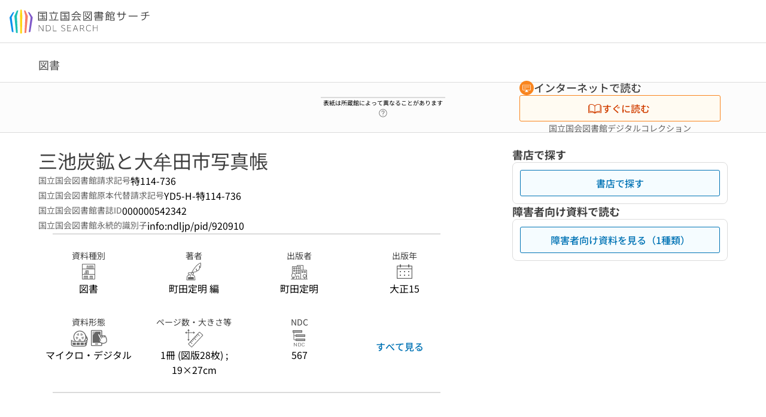

--- FILE ---
content_type: text/html;charset=utf-8
request_url: https://ndlsearch.ndl.go.jp/books/R100000039-I920910
body_size: 66064
content:
<!DOCTYPE html><html  lang="ja"><head><meta charset="utf-8"><meta name="viewport" content="width=device-width, initial-scale=1, viewport-fit=cover"><title>三池炭鉱と大牟田市写真帳 | NDLサーチ | 国立国会図書館</title><style>.layouts-global[data-v-f6cc2025]{min-height:100vh}@media (min-width:744px),print{.layouts-global[data-v-f6cc2025]:not(.is-single){display:grid;grid-template-rows:4.5rem 1fr auto}}@media only screen and (max-width:743px){.layouts-global[data-v-f6cc2025]:not(.is-single){padding-top:3rem}}@media print{.layouts-global[data-v-f6cc2025]:not(.is-single){display:flex;flex-direction:column}}</style><style>body:has(.ui-parts-modal){touch-action:none;-webkit-overflow-scrolling:none;overflow:hidden;overscroll-behavior:none;padding-right:var(--scroll-bar-width)}</style><style>.is-stg[data-v-23aa64ee]{background-color:#d13f00;clip-path:polygon(0 0,100% 0,0 100%);color:#fff;font-size:8px;height:30px;left:0;padding-left:1px;pointer-events:none;position:fixed;top:0;width:30px;z-index:999999}.layouts-global[data-v-23aa64ee]{position:relative}.layouts-global #layouts-global-skip-link[data-v-23aa64ee]{position:absolute;clip:rect(0 0 0 0);clip-path:inset(50%);height:1px;overflow:hidden;white-space:nowrap;width:1px}.layouts-global #layouts-global-notification[data-v-23aa64ee]:empty{display:none}.layouts-global .no-lang-notification[data-v-23aa64ee]{background-color:#f5fcff;border-bottom:1px solid;border-color:#dbdbdb;color:#0073b5;text-align:center}.is-dark .layouts-global .no-lang-notification[data-v-23aa64ee]{border-color:#767676}.layouts-global .layouts-global-footer[data-v-23aa64ee]:empty{display:none}.layouts-global .layouts-global-layer[data-v-23aa64ee]{left:0;position:fixed;top:0;width:100%}@media (min-width:744px),print{.layouts-global .layouts-global-layer[data-v-23aa64ee]{min-width:1200px}}@media print{.layouts-global .layouts-global-layer[data-v-23aa64ee]{min-width:100%!important}}.layouts-global #main-overlay:not(:empty)+.layouts-global-main[data-v-23aa64ee]{display:none}.layouts-global #main-overlay[data-v-23aa64ee]{background-color:#fcfcfc;height:100%;z-index:800}.is-dark .layouts-global #main-overlay[data-v-23aa64ee]{background-color:#404040}.layouts-global #main-overlay[data-v-23aa64ee]:empty{display:none}.layouts-global #layer-scroll-back[data-v-23aa64ee]{z-index:900}.layouts-global #layer-scroll-back[data-v-23aa64ee]:empty{display:none}.layouts-global #layer-modal[data-v-23aa64ee]{z-index:1000}.layouts-global #layer-float[data-v-23aa64ee]{z-index:1100}.layouts-global #layer-notification[data-v-23aa64ee]{z-index:9999}.layouts-global #layer-loading[data-v-23aa64ee]{z-index:99999}</style><style>.global-header[data-v-8747e555]{background-color:#fff;z-index:810}.is-dark .global-header[data-v-8747e555]{background-color:#000}@media (min-width:744px),print{.global-header[data-v-8747e555]{border-bottom:1px solid;gap:1rem;padding-left:1rem;padding-right:1rem}.global-header.is-top-page[data-v-8747e555]{border-color:#fff}.is-dark .global-header.is-top-page[data-v-8747e555]{border-color:#000}.global-header[data-v-8747e555]:not(.is-top-page){border-color:#dbdbdb}.is-dark .global-header[data-v-8747e555]:not(.is-top-page){border-color:#767676}}@media only screen and (max-width:743px){.global-header[data-v-8747e555]{left:0;right:0;top:0;width:100vw}.global-header.is-top-page[data-v-8747e555]{position:absolute}.global-header.show-menu[data-v-8747e555],.global-header.show-search[data-v-8747e555],.global-header[data-v-8747e555]:not(.is-top-page){box-shadow:0 1px 8px #0000003d;position:fixed!important}.global-header-search[data-v-8747e555]{padding-left:1rem;padding-right:1rem;width:100%}}.global-header-search.pages-search-keyword[data-v-8747e555]{padding-bottom:1.5rem;padding-top:1.5rem}@media only screen and (max-width:743px){.global-header-mobile[data-v-8747e555]{background-color:#fff;height:3rem;width:100%;z-index:100}.is-dark .global-header-mobile[data-v-8747e555]{background-color:#000}}.global-header-mobile-menu[data-v-8747e555]{z-index:90}.v-enter-to[data-v-8747e555]{transform:translateY(0);transition:transform .25s ease-out}.v-enter-from[data-v-8747e555],.v-leave-to[data-v-8747e555]{transform:translateY(-100%)}.v-leave-to[data-v-8747e555]{transition:transform .25s ease-out}.v-leave-from[data-v-8747e555]{transform:translateY(0)}</style><style>.base-layout-row[data-v-99ea7693]{display:flex;flex-direction:row}.base-layout-row[horizontal-align=left][data-v-99ea7693]{justify-content:flex-start}.base-layout-row[horizontal-align=center][data-v-99ea7693]{justify-content:center}.base-layout-row[horizontal-align=right][data-v-99ea7693]{justify-content:flex-end}.base-layout-row[horizontal-align=split][data-v-99ea7693]{justify-content:space-between}.base-layout-row[vertical-align=top][data-v-99ea7693]{align-items:flex-start}.base-layout-row[vertical-align=middle][data-v-99ea7693]{align-items:center}.base-layout-row[vertical-align=bottom][data-v-99ea7693]{align-items:flex-end}.base-layout-row[vertical-align=split][data-v-99ea7693]{align-items:space-between}.base-layout-row[vertical-align=stretch][data-v-99ea7693]{align-items:stretch}.base-layout-row[direction=column][data-v-99ea7693]{align-items:stretch;flex-direction:column}@media only screen and (max-width:743px){.base-layout-row[mobile-direction=column][data-v-99ea7693]{align-items:stretch;flex-direction:column}.base-layout-row[mobile-direction=column-reverse][data-v-99ea7693]{flex-direction:column-reverse}.base-layout-row[mobile-horizontal-align=left][data-v-99ea7693]{justify-content:flex-start}.base-layout-row[mobile-horizontal-align=center][data-v-99ea7693]{justify-content:center}.base-layout-row[mobile-horizontal-align=right][data-v-99ea7693]{justify-content:flex-end}.base-layout-row[mobile-horizontal-align=split][data-v-99ea7693]{justify-content:space-between}.base-layout-row[mobile-vertical-align=top][data-v-99ea7693]{align-items:flex-start}}</style><style>.base-heading[data-v-6609c3c6]{color:#404040}.is-dark .base-heading[data-v-6609c3c6]{color:#fcfcfc}.base-heading.is-h1[data-v-6609c3c6]{font-feature-settings:"palt";font-size:2rem;font-weight:300;line-height:1.4}.is-mina .base-heading.is-h1[data-v-6609c3c6]{font-size:2.125rem}@media only screen and (max-width:743px){.base-heading.is-mobile-h1[data-v-6609c3c6]{font-feature-settings:"palt";font-size:2rem;font-weight:300;line-height:1.4}.is-mina .base-heading.is-mobile-h1[data-v-6609c3c6]{font-size:2.125rem}}.base-heading.is-h2[data-v-6609c3c6]{font-feature-settings:"palt";font-size:1.625rem;font-weight:500;line-height:1.4}.is-mina .base-heading.is-h2[data-v-6609c3c6]{font-size:1.875rem}@media only screen and (max-width:743px){.base-heading.is-mobile-h2[data-v-6609c3c6]{font-feature-settings:"palt";font-size:1.625rem;font-weight:500;line-height:1.4}.is-mina .base-heading.is-mobile-h2[data-v-6609c3c6]{font-size:1.875rem}}.base-heading.is-h3[data-v-6609c3c6]{font-feature-settings:"palt";font-size:1.375rem;font-weight:500;line-height:1.4}.is-mina .base-heading.is-h3[data-v-6609c3c6]{font-size:1.625rem}@media only screen and (max-width:743px){.base-heading.is-mobile-h3[data-v-6609c3c6]{font-feature-settings:"palt";font-size:1.375rem;font-weight:500;line-height:1.4}.is-mina .base-heading.is-mobile-h3[data-v-6609c3c6]{font-size:1.625rem}}.base-heading.is-h4[data-v-6609c3c6]{font-feature-settings:"palt";font-size:1.125rem;font-weight:700;line-height:1.4}.is-mina .base-heading.is-h4[data-v-6609c3c6]{font-size:1.375rem}@media only screen and (max-width:743px){.base-heading.is-mobile-h4[data-v-6609c3c6]{font-feature-settings:"palt";font-size:1.125rem;font-weight:700;line-height:1.4}.is-mina .base-heading.is-mobile-h4[data-v-6609c3c6]{font-size:1.375rem}}.base-heading.is-h5[data-v-6609c3c6]{font-feature-settings:"palt";font-size:1rem;font-weight:700;line-height:1.4}.is-mina .base-heading.is-h5[data-v-6609c3c6]{font-size:1.125rem}@media only screen and (max-width:743px){.base-heading.is-mobile-h5[data-v-6609c3c6]{font-feature-settings:"palt";font-size:1rem;font-weight:700;line-height:1.4}.is-mina .base-heading.is-mobile-h5[data-v-6609c3c6]{font-size:1.125rem}}.base-heading.is-h6[data-v-6609c3c6]{font-feature-settings:"palt";font-size:.875rem;font-weight:700;line-height:1.4}.is-mina .base-heading.is-h6[data-v-6609c3c6]{font-size:1rem}@media only screen and (max-width:743px){.base-heading.is-mobile-h6[data-v-6609c3c6]{font-feature-settings:"palt";font-size:.875rem;font-weight:700;line-height:1.4}.is-mina .base-heading.is-mobile-h6[data-v-6609c3c6]{font-size:1rem}}.base-heading.is-headline[data-v-6609c3c6]{font-feature-settings:"palt";font-size:1.125rem;font-weight:500;line-height:1.4}.is-mina .base-heading.is-headline[data-v-6609c3c6]{font-size:1.25rem}@media only screen and (max-width:743px){.base-heading.is-mobile-headline[data-v-6609c3c6]{font-feature-settings:"palt";font-size:1.125rem;font-weight:500;line-height:1.4}.is-mina .base-heading.is-mobile-headline[data-v-6609c3c6]{font-size:1.25rem}}.base-heading.is-headline-s[data-v-6609c3c6]{font-feature-settings:"palt";font-size:.875rem;font-weight:700;line-height:1.4}.is-mina .base-heading.is-headline-s[data-v-6609c3c6]{font-size:1rem}@media only screen and (max-width:743px){.base-heading.is-mobile-headline-s[data-v-6609c3c6]{font-feature-settings:"palt";font-size:.875rem;font-weight:700;line-height:1.4}.is-mina .base-heading.is-mobile-headline-s[data-v-6609c3c6]{font-size:1rem}}.base-heading.is-image[data-v-6609c3c6]{line-height:0}</style><style>.ui-parts-logo[data-v-cd361706]{display:block}@media (min-width:744px),print{.ui-parts-logo[data-v-cd361706]{height:2.5rem}}@media only screen and (max-width:743px){.ui-parts-logo[data-v-cd361706]{min-height:1.25rem}}.ui-parts-logo.footer[data-v-cd361706],.ui-parts-logo.header[data-v-cd361706]{height:2.5rem}@media only screen and (max-width:743px){.ui-parts-logo.header[data-v-cd361706]{height:2.5rem}}@media (min-width:744px),print{.ui-parts-logo.hero[data-v-cd361706]{height:4.5rem}}@media only screen and (max-width:743px){.ui-parts-logo.hero[data-v-cd361706]{width:18.75rem}}</style><style>.ui-parts-button-icon[data-v-a0d42431]{background-color:transparent;color:inherit;min-height:auto!important;padding:0!important}</style><style>.base-button[data-v-1c01abbe]{align-items:center;border-radius:3px;border-style:solid;border-width:0;display:inline-flex;flex-direction:row;justify-content:center}.base-button[data-v-1c01abbe]:not(.is-button-like){cursor:pointer}.base-button[size=small][data-v-1c01abbe]{font-size:.875rem;font-weight:500;line-height:1.4;min-height:2rem;padding:.3125rem .6875rem}.is-mina .base-button[size=small][data-v-1c01abbe]{font-size:1rem}.base-button[size=medium][data-v-1c01abbe]{font-size:1rem;font-weight:500;line-height:1.4;min-height:2.75rem;padding:.5625rem .9375rem}.is-mina .base-button[size=medium][data-v-1c01abbe]{font-size:1.125rem}.base-button.is-text-button[data-v-1c01abbe]{padding:.25rem .375rem}.base-button[class*=is-][data-v-1c01abbe]{border-width:1px}.base-button[data-v-1c01abbe]:hover{text-decoration:none}.base-button[data-v-1c01abbe]:disabled{cursor:default;pointer-events:none}.base-button[multiple-lines][data-v-1c01abbe]{flex-direction:column;row-gap:0}.base-button.is-fill-primary[data-v-1c01abbe]{background-color:#0073b5;border-color:#0073b5;color:#fff}.base-button.is-fill-primary[data-v-1c01abbe]:focus,.base-button.is-fill-primary[data-v-1c01abbe]:hover{background-color:#005382;border-color:#005382}.base-button.is-fill-primary[data-v-1c01abbe]:disabled{background-color:#c7c7c7;border-color:#c7c7c7}.is-dark .base-button.is-fill-primary[data-v-1c01abbe]{background-color:#0073b5;border-color:#0073b5;color:#000}.is-dark .base-button.is-fill-primary[data-v-1c01abbe]:hover{background-color:#00639c;border-color:#0962ad}.is-dark .base-button.is-fill-primary[data-v-1c01abbe]:disabled{background-color:#aaa;border-color:#aaa}@media only screen and (max-width:743px){.base-button.is-mobile-fill-primary[data-v-1c01abbe]{background-color:#0073b5;border-color:#0073b5;color:#fff}.base-button.is-mobile-fill-primary[data-v-1c01abbe]:focus,.base-button.is-mobile-fill-primary[data-v-1c01abbe]:hover{background-color:#005382;border-color:#005382}.base-button.is-mobile-fill-primary[data-v-1c01abbe]:disabled{background-color:#c7c7c7;border-color:#c7c7c7}.is-dark .base-button.is-mobile-fill-primary[data-v-1c01abbe]{background-color:#0073b5;border-color:#0073b5;color:#000}.is-dark .base-button.is-mobile-fill-primary[data-v-1c01abbe]:hover{background-color:#00639c;border-color:#0962ad}.is-dark .base-button.is-mobile-fill-primary[data-v-1c01abbe]:disabled{background-color:#aaa;border-color:#aaa}}.base-button.is-fill-secondary[data-v-1c01abbe]{background-color:#f9851f;border-color:#f9851f;color:#fff}.base-button.is-fill-secondary[data-v-1c01abbe]:focus,.base-button.is-fill-secondary[data-v-1c01abbe]:hover{background-color:#df6c06;border-color:#df6c06}.base-button.is-fill-secondary[data-v-1c01abbe]:disabled{background-color:#c7c7c7;border-color:#c7c7c7}.is-dark .base-button.is-fill-secondary[data-v-1c01abbe]{color:#000}.is-dark .base-button.is-fill-secondary[data-v-1c01abbe],.is-dark .base-button.is-fill-secondary[data-v-1c01abbe]:hover{background-color:#f9851f;border-color:#f9851f}.is-dark .base-button.is-fill-secondary[data-v-1c01abbe]:disabled{background-color:#aaa;border-color:#aaa}@media only screen and (max-width:743px){.base-button.is-mobile-fill-secondary[data-v-1c01abbe]{background-color:#f9851f;border-color:#f9851f;color:#fff}.base-button.is-mobile-fill-secondary[data-v-1c01abbe]:focus,.base-button.is-mobile-fill-secondary[data-v-1c01abbe]:hover{background-color:#df6c06;border-color:#df6c06}.base-button.is-mobile-fill-secondary[data-v-1c01abbe]:disabled{background-color:#c7c7c7;border-color:#c7c7c7}.is-dark .base-button.is-mobile-fill-secondary[data-v-1c01abbe]{background-color:#f9851f;border-color:#f9851f;color:#000}.is-dark .base-button.is-mobile-fill-secondary[data-v-1c01abbe]:hover{background-color:#f9851f;border-color:#f9851f}.is-dark .base-button.is-mobile-fill-secondary[data-v-1c01abbe]:disabled{background-color:#aaa;border-color:#aaa}}.base-button.is-outline-primary[data-v-1c01abbe]{background-color:#f5fcff;border-color:#0073b5;color:#0073b5}.base-button.is-outline-primary[data-v-1c01abbe]:focus,.base-button.is-outline-primary[data-v-1c01abbe]:hover{background-color:#ebf9ff}.base-button.is-outline-primary[data-v-1c01abbe]:disabled{background-color:#fff;border-color:#c7c7c7;color:#c7c7c7}.is-dark .base-button.is-outline-primary[data-v-1c01abbe]{background-color:#f5fcff;border-color:#0073b5;color:#0073b5}.is-dark .base-button.is-outline-primary[data-v-1c01abbe]:hover{background-color:#ebf9ff}.is-dark .base-button.is-outline-primary[data-v-1c01abbe]:disabled{background-color:#000;border-color:#aaa;color:#aaa}@media only screen and (max-width:743px){.base-button.is-mobile-outline-primary[data-v-1c01abbe]{background-color:#f5fcff;border-color:#0073b5;color:#0073b5}.base-button.is-mobile-outline-primary[data-v-1c01abbe]:focus,.base-button.is-mobile-outline-primary[data-v-1c01abbe]:hover{background-color:#ebf9ff}.base-button.is-mobile-outline-primary[data-v-1c01abbe]:disabled{background-color:#fff;border-color:#c7c7c7;color:#c7c7c7}.is-dark .base-button.is-mobile-outline-primary[data-v-1c01abbe]{background-color:#f5fcff;border-color:#0073b5;color:#0073b5}.is-dark .base-button.is-mobile-outline-primary[data-v-1c01abbe]:hover{background-color:#ebf9ff}.is-dark .base-button.is-mobile-outline-primary[data-v-1c01abbe]:disabled{background-color:#000;border-color:#aaa;color:#aaa}}.base-button.is-outline-secondary[data-v-1c01abbe]{background-color:#fffbf2;border-color:#f9851f;color:#d13f00}.base-button.is-outline-secondary[data-v-1c01abbe]:focus,.base-button.is-outline-secondary[data-v-1c01abbe]:hover{background-color:#fff8e8}.base-button.is-outline-secondary[data-v-1c01abbe]:disabled{background-color:#fff;border-color:#c7c7c7;color:#c7c7c7}.is-dark .base-button.is-outline-secondary[data-v-1c01abbe]{background-color:#fffbf2;border-color:#f9851f;color:#d13f00}.is-dark .base-button.is-outline-secondary[data-v-1c01abbe]:hover{background-color:#fff8e8}.is-dark .base-button.is-outline-secondary[data-v-1c01abbe]:disabled{background-color:#000;border-color:#aaa;color:#aaa}@media only screen and (max-width:743px){.base-button.is-mobile-outline-secondary[data-v-1c01abbe]{background-color:#fffbf2;border-color:#f9851f;color:#d13f00}.base-button.is-mobile-outline-secondary[data-v-1c01abbe]:focus,.base-button.is-mobile-outline-secondary[data-v-1c01abbe]:hover{background-color:#fff8e8}.base-button.is-mobile-outline-secondary[data-v-1c01abbe]:disabled{background-color:#fff;border-color:#c7c7c7;color:#c7c7c7}.is-dark .base-button.is-mobile-outline-secondary[data-v-1c01abbe]{background-color:#fffbf2;border-color:#f9851f;color:#d13f00}.is-dark .base-button.is-mobile-outline-secondary[data-v-1c01abbe]:hover{background-color:#fff8e8}.is-dark .base-button.is-mobile-outline-secondary[data-v-1c01abbe]:disabled{background-color:#000;border-color:#aaa;color:#aaa}}.base-button.is-outline-option[data-v-1c01abbe]{background-color:transparent;border-color:#666;color:#666}.base-button.is-outline-option[data-v-1c01abbe]:focus,.base-button.is-outline-option[data-v-1c01abbe]:hover{background-color:#f2f2f2}.base-button.is-outline-option[data-v-1c01abbe]:disabled{background-color:#fff;border-color:#c7c7c7;color:#c7c7c7}.is-dark .base-button.is-outline-option[data-v-1c01abbe]{background-color:transparent;border-color:#f2f2f2;color:#f2f2f2}.is-dark .base-button.is-outline-option[data-v-1c01abbe]:hover{background-color:#666}.is-dark .base-button.is-outline-option[data-v-1c01abbe]:disabled{background-color:#000;border-color:#aaa;color:#aaa}@media only screen and (max-width:743px){.base-button.is-mobile-outline-option[data-v-1c01abbe]{background-color:transparent;border-color:#666;color:#666}.base-button.is-mobile-outline-option[data-v-1c01abbe]:focus,.base-button.is-mobile-outline-option[data-v-1c01abbe]:hover{background-color:#f2f2f2}.base-button.is-mobile-outline-option[data-v-1c01abbe]:disabled{background-color:#fff;border-color:#c7c7c7;color:#c7c7c7}.is-dark .base-button.is-mobile-outline-option[data-v-1c01abbe]{background-color:transparent;border-color:#f2f2f2;color:#f2f2f2}.is-dark .base-button.is-mobile-outline-option[data-v-1c01abbe]:hover{background-color:#666}.is-dark .base-button.is-mobile-outline-option[data-v-1c01abbe]:disabled{background-color:#000;border-color:#aaa;color:#aaa}}.base-button.is-outline-danger[data-v-1c01abbe]{background-color:#fff7f7;border-color:#d13f00;color:#d13f00}.base-button.is-outline-danger[data-v-1c01abbe]:disabled{background-color:#fff;border-color:#c7c7c7;color:#c7c7c7}@media only screen and (max-width:743px){.base-button.is-mobile-outline-danger[data-v-1c01abbe]{background-color:#fff7f7;border-color:#d13f00;color:#d13f00}.base-button.is-mobile-outline-danger[data-v-1c01abbe]:disabled{background-color:#fff;border-color:#c7c7c7;color:#c7c7c7}}.base-button.is-text-button[data-v-1c01abbe]{background-color:transparent;border-color:transparent;color:#0073b5}.base-button.is-text-button[data-v-1c01abbe]:focus,.base-button.is-text-button[data-v-1c01abbe]:hover{background-color:#f0f8ff;border-color:transparent}.base-button.is-text-button[data-v-1c01abbe]:disabled{border-color:transparent;color:#c7c7c7}.is-dark .base-button.is-text-button[data-v-1c01abbe]{background-color:transparent;border-color:transparent;color:#0073b5}.is-dark .base-button.is-text-button[data-v-1c01abbe]:hover{background-color:#f0f8ff;border-color:transparent}.is-dark .base-button.is-text-button[data-v-1c01abbe]:disabled{border-color:transparent;color:#aaa}@media only screen and (max-width:743px){.base-button.is-mobile-text-button[data-v-1c01abbe]{background-color:transparent;border-color:transparent;color:#0073b5}.base-button.is-mobile-text-button[data-v-1c01abbe]:focus,.base-button.is-mobile-text-button[data-v-1c01abbe]:hover{background-color:#f0f8ff;border-color:transparent}.base-button.is-mobile-text-button[data-v-1c01abbe]:disabled{border-color:transparent;color:#c7c7c7}.is-dark .base-button.is-mobile-text-button[data-v-1c01abbe]{background-color:transparent;border-color:transparent;color:#0073b5}.is-dark .base-button.is-mobile-text-button[data-v-1c01abbe]:hover{background-color:#f0f8ff;border-color:transparent}.is-dark .base-button.is-mobile-text-button[data-v-1c01abbe]:disabled{border-color:transparent;color:#aaa}}.base-button.is-text-button-option[data-v-1c01abbe]{background-color:transparent;border-color:transparent;color:#666}.base-button.is-text-button-option[data-v-1c01abbe]:focus,.base-button.is-text-button-option[data-v-1c01abbe]:hover{background-color:#f2f2f2;border-color:transparent}.base-button.is-text-button-option[data-v-1c01abbe]:disabled{border-color:transparent;color:#c7c7c7}.is-dark .base-button.is-text-button-option[data-v-1c01abbe]{background-color:transparent;border-color:transparent;color:#f2f2f2}.is-dark .base-button.is-text-button-option[data-v-1c01abbe]:hover{background-color:#666;border-color:transparent}.is-dark .base-button.is-text-button-option[data-v-1c01abbe]:disabled{border-color:transparent;color:#aaa}@media only screen and (max-width:743px){.base-button.is-mobile-text-button-option[data-v-1c01abbe]{background-color:transparent;border-color:transparent;color:#666}.base-button.is-mobile-text-button-option[data-v-1c01abbe]:focus,.base-button.is-mobile-text-button-option[data-v-1c01abbe]:hover{background-color:#f2f2f2;border-color:transparent}.base-button.is-mobile-text-button-option[data-v-1c01abbe]:disabled{border-color:transparent;color:#c7c7c7}.is-dark .base-button.is-mobile-text-button-option[data-v-1c01abbe]{background-color:transparent;border-color:transparent;color:#f2f2f2}.is-dark .base-button.is-mobile-text-button-option[data-v-1c01abbe]:hover{background-color:#666;border-color:transparent}.is-dark .base-button.is-mobile-text-button-option[data-v-1c01abbe]:disabled{border-color:transparent;color:#aaa}}.base-button.is-fill-info[data-v-1c01abbe]{background-color:#f7f7f7;border-color:#ccc;color:#000}.base-button.is-fill-info[data-v-1c01abbe]:focus,.base-button.is-fill-info[data-v-1c01abbe]:hover{background-color:#f7f7f7;border-color:#aaa}.base-button.is-fill-info[data-v-1c01abbe]:disabled{background-color:#c7c7c7;border-color:#c7c7c7;color:#fff}.is-dark .base-button.is-fill-info[data-v-1c01abbe]{background-color:#f7f7f7;border-color:#ccc;color:#000}.is-dark .base-button.is-fill-info[data-v-1c01abbe]:hover{background-color:#f7f7f7;border-color:#aaa}.is-dark .base-button.is-fill-info[data-v-1c01abbe]:disabled{background-color:#aaa;border-color:#aaa;color:#000}@media only screen and (max-width:743px){.base-button.is-mobile-fill-info[data-v-1c01abbe]{background-color:#f7f7f7;border-color:#ccc;color:#000}.base-button.is-mobile-fill-info[data-v-1c01abbe]:focus,.base-button.is-mobile-fill-info[data-v-1c01abbe]:hover{background-color:#f7f7f7;border-color:#aaa}.base-button.is-mobile-fill-info[data-v-1c01abbe]:disabled{background-color:#c7c7c7;border-color:#c7c7c7;color:#fff}.is-dark .base-button.is-mobile-fill-info[data-v-1c01abbe]{background-color:#f7f7f7;border-color:#ccc;color:#000}.is-dark .base-button.is-mobile-fill-info[data-v-1c01abbe]:hover{background-color:#f7f7f7;border-color:#aaa}.is-dark .base-button.is-mobile-fill-info[data-v-1c01abbe]:disabled{background-color:#aaa;border-color:#aaa;color:#000}}.base-button.is-button-like[data-v-1c01abbe]{background-color:#f2f2f2;border-color:#c7c7c7;color:#666}.is-dark .base-button.is-button-like[data-v-1c01abbe]{background-color:#f2f2f2;border-color:#aaa;color:#f2f2f2}@media only screen and (max-width:743px){.base-button.is-mobile-button-like[data-v-1c01abbe]{background-color:#f2f2f2;border-color:#c7c7c7;color:#666}.is-dark .base-button.is-mobile-button-like[data-v-1c01abbe]{background-color:#f2f2f2;border-color:#aaa;color:#f2f2f2}}</style><style>.message-dialog-container[data-v-388e1170]{align-items:center;background-color:#0006;display:flex;height:100%;justify-content:center;left:0;overflow:hidden;position:absolute;position:fixed;top:0;width:100%;z-index:200}.message-dialog-container .message-dialog[data-v-388e1170]{background:#eee;border-radius:3px;display:flex;flex-direction:column;max-height:240px;max-width:330px;min-width:300px;overflow:auto;position:relative}.message-dialog-container .message-dialog .message-dialog-header[data-v-388e1170]{background-color:#fff;color:#444;display:flex;font-weight:700;justify-content:space-between;line-height:2rem;min-height:auto;padding:0 12px;position:relative;width:100%}.message-dialog-container .message-dialog .message-dialog-header .close-message-dialog-button[data-v-388e1170]{background-image:url("data:image/svg+xml;charset=utf-8,%3Csvg xmlns='http://www.w3.org/2000/svg' viewBox='0 0 24 24'%3E%3Cpath d='M12 4a8 8 0 1 0 8 8 8 8 0 0 0-8-8m0 15a7 7 0 1 1 7-7 7 7 0 0 1-7 7m3.33-11L12 11.33 8.67 8 8 8.67 11.33 12 8 15.33l.67.67L12 12.67 15.33 16l.67-.67L12.67 12 16 8.67z' style='fill:%23666;fill-rule:evenodd'/%3E%3C/svg%3E");background-position:50%;background-repeat:no-repeat;background-size:24px 24px;height:2rem;width:2rem}.message-dialog-container .message-dialog .message-dialog-body[data-v-388e1170]{background:#eee;box-sizing:border-box;flex-direction:column;overflow:auto;padding:16px}.message-dialog-container .message-dialog .ok-button-area[data-v-388e1170]{display:flex;justify-content:center;padding-bottom:1rem}.message-dialog-container .message-dialog .ok-button-area .ok-button[data-v-388e1170]{width:70%}</style><style>.global-footer[data-v-a6bf0a44]{border-color:currentcolor #dbdbdb #dbdbdb;border-top:1px solid #dbdbdb}.is-dark .global-footer[data-v-a6bf0a44]{border-color:#767676}@media (min-width:744px),print{.global-footer[data-v-a6bf0a44]{display:grid;grid-template-rows:auto minmax(2.5rem,auto);padding:1.5rem 4rem}.global-footer[data-v-a6bf0a44]>*{margin:auto;max-width:1152px;width:100%}}@media print,print and (min-width:744px){.global-footer[data-v-a6bf0a44]>*{width:100%!important}}@media only screen and (max-width:743px){.global-footer[data-v-a6bf0a44]{padding:.5rem 1rem 1rem}}.global-footer a[data-v-a6bf0a44]{color:#666}.is-dark .global-footer a[data-v-a6bf0a44]{color:#f2f2f2}@media screen and (max-width:460px){.global-footer-headline[data-v-a6bf0a44]{flex-direction:column-reverse!important}}@media only screen and (max-width:743px){.global-footer-headline[data-v-a6bf0a44]{align-items:stretch!important}}.global-footer-language[data-v-a6bf0a44]{cursor:pointer}@media only screen and (max-width:743px){.global-footer-language[data-v-a6bf0a44]{padding-bottom:.5rem}}</style><style>.base-layout-column[data-v-651af461]{display:flex;flex-direction:column}.base-layout-column[horizontal-align=left][data-v-651af461]{align-items:flex-start;text-align:left}.base-layout-column[horizontal-align=center][data-v-651af461]{align-items:center;text-align:center}.base-layout-column[horizontal-align=right][data-v-651af461]{align-items:flex-end;text-align:right}.base-layout-column[horizontal-align=stretch][data-v-651af461]{align-items:stretch}@media only screen and (max-width:743px){.base-layout-column[mobile-align=left][data-v-651af461]{align-items:flex-start;text-align:left}.base-layout-column[mobile-align=center][data-v-651af461]{align-items:center;text-align:center}.base-layout-column[mobile-align=right][data-v-651af461]{align-items:flex-end;text-align:right}.base-layout-column[mobile-align=stretch][data-v-651af461]{align-items:stretch}.base-layout-column[mobile-align=split][data-v-651af461]{justify-content:space-between}.base-layout-column[mobile-direction=row][data-v-651af461]{flex-direction:row}.base-layout-column[mobile-direction=row][vertical-align=top][data-v-651af461]{align-items:flex-start}.base-layout-column[mobile-direction=row][vertical-align=middle][data-v-651af461]{align-items:center}.base-layout-column[mobile-direction=row][vertical-align=bottom][data-v-651af461]{align-items:flex-end}}</style><style>.global-footer-nav-sns-external[data-v-f7b521cf]{padding:.25rem 2px}</style><style>.global-footer-copyright a[data-v-8f172f19]{color:#666}.is-dark .global-footer-copyright a[data-v-8f172f19]{color:#f2f2f2}.global-footer-copyright .page-number-label[data-v-8f172f19]{background-color:#fcfcfc;border-radius:.25rem;margin-right:2rem;padding:2px .25rem}.is-dark .global-footer-copyright .page-number-label[data-v-8f172f19]{background-color:#404040}</style><style>.base-separator[data-v-856dde95]{display:inline-block}.base-separator[color=separator][data-v-856dde95]{background-color:#dbdbdb}.base-separator[color=text-box-border][data-v-856dde95]{background-color:#aaa}</style><style>body:has(.ui-parts-modal) .scroll-back-button{right:calc(var(--scroll-bar-width) + 1rem)}</style><style>.fadezoom-enter-active[data-v-5a017d51]{transition-duration:.25s!important;transition-timing-function:cubic-bezier(.4,0,.2,1)!important}.fadezoom-leave-active[data-v-5a017d51]{transition-duration:.2s!important;transition-timing-function:cubic-bezier(.4,0,.2,1)!important}.fadezoom-enter-from[data-v-5a017d51],.fadezoom-leave-to[data-v-5a017d51]{opacity:0;transform:scale(0)}.scroll-back-button[data-v-5a017d51]{-webkit-appearance:none;-moz-appearance:none;appearance:none;bottom:1rem;cursor:pointer;position:fixed;right:1rem;z-index:790;-webkit-tap-highlight-color:transparent;background-color:#0073b5;border:none;border-radius:15%;color:#fff;height:60px;margin:auto;transition-duration:.2s;transition-property:transform,background-color,border-radius,opacity;width:60px}.is-dark .scroll-back-button[data-v-5a017d51]{background-color:#0073b5;color:#000}@media (hover:hover){.scroll-back-button[data-v-5a017d51]:hover{background-color:#555;border-radius:50%;transition-duration:.15s}}.scrolling-top[data-v-5a017d51]{background-color:#555;border-radius:50%;transition-duration:.15s}</style><style>.global-loading-screen-mask[data-v-fcfb8486]{background-color:#fff;height:100vh;opacity:.5;width:100%}.is-dark .global-loading-screen-mask[data-v-fcfb8486]{background-color:#000}.ui-parts-progress-bar[data-v-fcfb8486]{left:0;position:fixed;top:0;width:100%}.fade-enter-active[data-v-fcfb8486]{transition:opacity .15s linear}.fade-leave-active[data-v-fcfb8486]{transition:opacity .15s linear .15s}.fade-enter-from[data-v-fcfb8486],.fade-leave-to[data-v-fcfb8486]{opacity:0}</style><style>.privacy-confirmation[data-v-c3c908ed]{background-color:#fff;bottom:.5rem;box-shadow:0 1px 8px #0000003d;display:grid;gap:1rem;grid-template-rows:auto auto 1fr;left:.5rem;max-height:calc(100dvh - 1rem);padding:1.5rem 0 0;position:fixed;width:33.75rem}.privacy-confirmation[data-v-c3c908ed]>*{padding:0 1.5rem}@media only screen and (max-width:743px){.privacy-confirmation .privacy-confirmation-heading[data-v-c3c908ed]{font-feature-settings:"palt";font-size:.875rem;font-weight:700;line-height:1.4}.is-mina .privacy-confirmation .privacy-confirmation-heading[data-v-c3c908ed]{font-size:1rem}}.privacy-confirmation .details[data-v-c3c908ed]{overflow-y:auto}@media only screen and (max-width:743px){.privacy-confirmation[data-v-c3c908ed],.privacy-confirmation .details[data-v-c3c908ed]{gap:.5rem}}.privacy-confirmation .privacy-confirmation-msg[data-v-c3c908ed]{margin-bottom:-16px}@media only screen and (max-width:743px){.privacy-confirmation .privacy-confirmation-msg[data-v-c3c908ed]{font-size:.75rem;font-weight:500;line-height:1.4;margin-bottom:0;overflow-y:auto}.is-mina .privacy-confirmation .privacy-confirmation-msg[data-v-c3c908ed]{font-size:.875rem}}.privacy-confirmation .details[data-v-c3c908ed]{background-color:#fcfcfc;border-color:currentcolor #dbdbdb #dbdbdb;border-top:1px solid #dbdbdb;margin-bottom:-16px;padding-top:1rem}.is-dark .privacy-confirmation .details[data-v-c3c908ed]{background-color:#404040;border-color:#767676}@media only screen and (max-width:743px){.privacy-confirmation .details[data-v-c3c908ed]{overflow-y:auto;padding-top:.5rem}}.privacy-confirmation .privacy-confirmation-mobile-detail-button[data-v-c3c908ed]{font-size:.75rem;font-weight:500;line-height:1.4;margin-left:.5rem;padding:0;width:auto!important}.is-mina .privacy-confirmation .privacy-confirmation-mobile-detail-button[data-v-c3c908ed]{font-size:.875rem}.privacy-confirmation .privacy-confirmation-buttons[data-v-c3c908ed]{background-color:#fff;padding:1rem 1.5rem}.is-dark .privacy-confirmation .privacy-confirmation-buttons[data-v-c3c908ed]{background-color:#000}@media only screen and (max-width:743px){.privacy-confirmation .privacy-confirmation-buttons[data-v-c3c908ed]{padding:0 1rem .5rem}.privacy-confirmation .privacy-confirmation-buttons .privacy-confirmation-about-cookie[data-v-c3c908ed]{font-size:.75rem;font-weight:500;line-height:1.4}.is-mina .privacy-confirmation .privacy-confirmation-buttons .privacy-confirmation-about-cookie[data-v-c3c908ed]{font-size:.875rem}}.privacy-confirmation .privacy-confirmation-buttons .pc-buttons[data-v-c3c908ed]{display:grid}@media (min-width:744px),print{.privacy-confirmation .privacy-confirmation-buttons .pc-buttons[data-v-c3c908ed]{gap:2rem;grid-template-columns:auto 1fr auto auto}}@media only screen and (max-width:743px){.privacy-confirmation .privacy-confirmation-buttons .pc-buttons[data-v-c3c908ed]{gap:1rem;grid-template-columns:auto auto;padding:.25rem 0 .5rem}}.privacy-confirmation.show-detail[data-v-c3c908ed]{grid-template-rows:auto auto 1fr auto}.privacy-confirmation.show-detail .privacy-confirmation-msg[data-v-c3c908ed]{margin-bottom:0}.privacy-confirmation.show-detail .details[data-v-c3c908ed]{padding-bottom:1rem}.privacy-confirmation.show-detail .privacy-confirmation-buttons[data-v-c3c908ed]{border-color:currentcolor #dbdbdb #dbdbdb;border-top:1px solid #dbdbdb}.is-dark .privacy-confirmation.show-detail .privacy-confirmation-buttons[data-v-c3c908ed]{border-color:#767676}@media only screen and (max-width:743px){.privacy-confirmation.show-detail .privacy-confirmation-buttons[data-v-c3c908ed]{padding-top:.5rem}.privacy-confirmation[data-v-c3c908ed]{border-radius:0!important;bottom:0;left:0;max-height:calc(100dvh - 8rem);padding:1rem 0 0;right:0;width:100dvw}.privacy-confirmation[data-v-c3c908ed]>*{padding:0 1rem}}.is-dark .privacy-confirmation[data-v-c3c908ed]{background-color:#000}</style><style>.book .link-button[data-v-9c4fc651]{-webkit-appearance:none;-moz-appearance:none;appearance:none;background-color:transparent;background:none;border:none;cursor:pointer;font-feature-settings:"liga";padding:0;-webkit-tap-highlight-color:transparent;font-size:1rem}.book .breadcrumb[data-v-9c4fc651]{display:flex;margin-bottom:16px}.book .breadcrumb .row-2[data-v-9c4fc651]{margin-left:auto}.book .bib-viewer[data-v-9c4fc651]{background-color:#fcfcfc;display:flex;justify-content:center;padding:2rem;position:relative}.is-dark .book .bib-viewer[data-v-9c4fc651]{background-color:#404040}.book .bib-viewer .show-button[data-v-9c4fc651]{background-color:#1ca6f3bf;border-radius:5px;color:#fff!important;display:inline-block;font-weight:700;left:50%;line-height:1.2;padding:10px;position:absolute;text-align:center;top:50%;transform:translate(-50%,-50%);transition:all .4s ease-in-out;z-index:2}.book .bib-viewer .show-button[data-v-9c4fc651]:hover{background-color:#1c618c}.book main[data-v-9c4fc651]{margin-left:auto;margin-right:auto;margin-top:1rem;max-width:1024px}.book main .bib-head[data-v-9c4fc651]{display:flex}.book main .bib-head .left[data-v-9c4fc651]{margin-right:40px}.book main .bib-head .left .thumb[data-v-9c4fc651]{align-items:center;background:#fff;box-shadow:0 2px 8px #00000059;display:flex;justify-content:center;max-height:360px;max-width:255px}.book main .bib-head .left .thumb .jps-icon[data-v-9c4fc651]{align-items:center;color:#ccc;display:flex;font-size:48px;height:362px}.book main .bib-head .no-digital-item-thumbnail[data-v-9c4fc651]{display:flex;margin:30px}.book main .bib-head .bib[data-v-9c4fc651]{flex-grow:1;margin-right:40px}.book main .bib-head .bib h1.bib-title[data-v-9c4fc651]{color:#444;font-size:34px;font-style:normal;font-weight:700;line-height:50px}.book main .bib-head .bib .author-info[data-v-9c4fc651]{margin-bottom:8px}.book main .bib-head .bib .publish-info[data-v-9c4fc651]{font-size:13px;margin-bottom:8px}.book main .bib-head .bib .additional-bib[data-v-9c4fc651]{font-size:13px}.book main .bib-head .bib .additional-bib p[data-v-9c4fc651]{margin-bottom:8px}.book main .bib-head .bib .additional-bib p .lab[data-v-9c4fc651]{color:#696969;font-size:13px;font-style:normal;font-weight:700;line-height:19px;margin-right:8px}.book main .bib-head .right[data-v-9c4fc651]{align-items:flex-start;display:flex;flex-direction:column;font-size:13px;width:360px}.book main .bib-head .right .bib-actions[data-v-9c4fc651]{border:1px solid #ddd;border-radius:4px;margin-bottom:1rem;width:100%}.book main .bib-head .right .bib-actions .action-group[data-v-9c4fc651]{padding:12px}.book main .bib-head .right .bib-actions .action-group h3[data-v-9c4fc651]{margin-bottom:8px}.book main .bib-head .right .bib-actions .h-buttons[data-v-9c4fc651]{display:grid;gap:8px;grid-template-columns:1fr 1fr}.book main .bib-head .right .bib-actions .btn-action[data-v-9c4fc651]{align-items:center;background:#fafdff;border:1px solid #0a70c7;border-radius:4px;display:flex;flex-direction:column;padding:8px 4px 4px}.book main .bib-head .right .bib-actions .btn-action .jps-icon[data-v-9c4fc651]{margin-bottom:8px}.book main .bib-head .right .bib-actions .label[data-v-9c4fc651]{color:#858585;font-size:14px;font-style:normal;font-weight:700;line-height:20px}.book main .bib-head .right .fav[data-v-9c4fc651]{align-items:center;display:flex;justify-content:center;margin-bottom:1rem;width:100%}.book main .bib-head .right .sns[data-v-9c4fc651]{align-items:center;display:flex;justify-content:center;margin-bottom:12px;width:100%}.book main .bib-head .right .sns a[data-v-9c4fc651]:not(:last-child){margin-right:14px}.book main .bib-head .right .link[data-v-9c4fc651]{align-items:center;display:flex;margin-bottom:1rem}.book main .bib-head .right .link input[data-v-9c4fc651]{width:260px}.book main .bib-head .right .link .jps-icon[data-v-9c4fc651]{size:24px;color:#858585;margin-left:4.5px}.book main .bib-head .right .app-button[data-v-9c4fc651]{justify-content:start;width:100%}.book main .bib-head .right hr[data-v-9c4fc651]{width:100%}.book main .bib-head .right a[data-v-9c4fc651]{font-size:13px;font-style:normal;font-weight:400;line-height:13px}.book main .bib-head .right .export[data-v-9c4fc651]{padding:8px}.book .h-jump[data-v-9c4fc651]{align-items:center;background:#fff;border:1px solid #ddd;border-radius:4px;display:flex;font-size:15px;height:40px;justify-content:flex-start;line-height:23px;margin-bottom:-24px;margin-top:2.5rem;padding:8px 16px;width:100%}.book .h-jump .sep[data-v-9c4fc651]{display:inline-flex;justify-content:center;width:24px}.book .holdings[data-v-9c4fc651]{margin-top:48px}.book .holdings h2[data-v-9c4fc651]{font-size:26px;font-style:normal;font-weight:500;height:24px;margin-bottom:16px}.book .holdings .bib-t[data-v-9c4fc651]{align-items:center;display:flex}.book .holdings .bib-t .download[data-v-9c4fc651]{font-size:13px;margin-left:auto}.book .holdings .items[data-v-9c4fc651]{background:#fff;border:1px solid #ddd;border-collapse:collapse;border-radius:2px}.book .holdings .items .item[data-v-9c4fc651]{display:flex;font-size:13px;font-style:normal;font-weight:400;line-height:19px;padding:.5rem 1rem}.book .holdings .items .item[data-v-9c4fc651]:not(:last-child){border-bottom:1px solid #ddd}.book .holdings .items .item p[data-v-9c4fc651]{font-size:13px}.book .holdings .items .item .left[data-v-9c4fc651]{flex-grow:1}.book .holdings .items .item .right button[data-v-9c4fc651]{justify-content:left;margin-bottom:8px;max-width:240px;text-align:left}.book .holdings .items .item .right button a[data-v-9c4fc651]{align-items:center;color:#fff!important;display:flex;line-height:20px}.book .holdings .items .item .right button a .jps-icon[data-v-9c4fc651]{margin-right:3px}.book .holdings .closer[data-v-9c4fc651]{margin-top:8px;text-align:center}.book .holdings .closer button[data-v-9c4fc651]{align-items:center;background:#f6fafd;border-radius:4px;display:inline-flex;gap:2px;height:32px;justify-content:center;padding:5px 8px 3px 10px;width:187px}.book .meta[data-v-9c4fc651]{margin-bottom:1rem;margin-top:48px}.book .raw-data[data-v-9c4fc651]{margin-top:10rem}</style><style>.templates-ios-books[data-v-79f1b78c]{padding-bottom:6rem;padding-top:1.5rem}.templates-ios-books-full-width[data-v-79f1b78c]{margin-bottom:1rem!important;margin-top:1rem!important}.templates-ios-books-contents[data-v-79f1b78c]{margin-bottom:4rem;margin-top:1.5rem}@media (min-width:744px),print{.templates-ios-books-contents[data-v-79f1b78c]{display:grid;gap:72px;grid-template-columns:1fr 360px}}@media only screen and (max-width:743px){.templates-ios-books-contents[data-v-79f1b78c]{display:flex;flex-direction:column;gap:4rem}}</style><style>@media (min-width:744px),print{.base-layout-container[data-v-5b9e9552]{min-width:1200px;padding-left:calc(50vw - 600px);padding-right:calc(50vw - 600px);width:100%}}@media only screen and (max-width:743px){.base-layout-container[data-v-5b9e9552]{width:100%}}@media print{.base-layout-container[data-v-5b9e9552]{min-width:100%;padding-left:0;padding-right:0;width:100%}}@media (min-width:744px),print{.base-layout-container-inner[data-v-5b9e9552]{margin:auto 24px;width:auto}}@media only screen and (max-width:743px){.base-layout-container-inner[data-v-5b9e9552]{padding-left:1rem;padding-right:1rem;width:100%}}@media print{.base-layout-container-inner[data-v-5b9e9552]{margin:auto;width:auto}}</style><style>@media (min-width:744px),print{.base-layout-full-width-cancel .base-layout-container{min-width:auto;padding:0;width:100%}}@media only screen and (max-width:743px){.base-layout-full-width-cancel .base-layout-container{width:100%}}@media (min-width:744px),print{.base-layout-full-width-cancel .base-layout-container-inner{margin:auto 1rem}}@media only screen and (max-width:743px){.base-layout-full-width-cancel .base-layout-container-inner{padding-left:1rem;padding-right:1rem;width:100%}}</style><style>.ui-parts-breadcrumb>div[data-v-f10d3f78] :first-child{color:#666;font-feature-settings:"palt";font-size:1.125rem;font-weight:500;line-height:1.4}.is-mina .ui-parts-breadcrumb>div[data-v-f10d3f78] :first-child{font-size:1.25rem}.is-dark .ui-parts-breadcrumb>div[data-v-f10d3f78] :first-child{color:#f2f2f2}</style><style>@media (min-width:744px),print{.base-layout-full-width[data-v-1332f0f6]{margin-left:-24px!important;margin-right:-24px!important;width:auto!important}}@media (min-width:1200px){.base-layout-full-width[data-v-1332f0f6]{margin-left:calc(576px - 50vw)!important;margin-right:calc(576px - 50vw)!important;width:auto!important}}@media only screen and (max-width:743px){.base-layout-full-width[data-v-1332f0f6]{margin-left:-16px;margin-right:-16px}}@media print{.base-layout-full-width[data-v-1332f0f6]{margin-left:0!important;margin-right:0!important;width:100%!important}}.base-layout-full-width-mobile-only[data-v-1332f0f6]{margin-left:-16px;margin-right:-16px}</style><style>@media (min-width:744px),print{.base-layout-full-width-cancel .base-layout-full-width{margin-left:0!important;margin-right:0!important;width:auto!important}}@media (min-width:1200px){.base-layout-full-width-cancel .base-layout-full-width{margin-left:0!important;margin-right:0!important;width:auto!important}}@media only screen and (max-width:743px){.base-layout-full-width-cancel .base-layout-full-width{margin-left:0!important;margin-right:0!important}}</style><style>.pages-books-cover[data-v-f2a9a09b]{background-color:#fcfcfc;border-bottom:1px solid #dbdbdb;border-top:1px solid #dbdbdb;padding-bottom:1.5rem;padding-top:1.5rem}@media only screen and (max-width:743px){.pages-books-cover[data-v-f2a9a09b]{padding-left:1rem;padding-right:1rem}}@media (min-width:744px),print{.pages-books-cover[data-v-f2a9a09b]>*{height:100%;position:relative;width:1152px}}@media print{.pages-books-cover[data-v-f2a9a09b]>*{width:100%}}@media only screen and (max-width:743px){.pages-books-cover-row[data-v-f2a9a09b]{align-items:center!important}}@media (min-width:744px),print{.pages-books-cover-links[data-v-f2a9a09b]{position:absolute;right:12px}}</style><style>.ui-parts-book-cover[data-v-78a00e04]{position:relative}.ui-parts-book-cover-image[data-v-78a00e04]{align-items:center;background-color:#fff;border:1px solid #dbdbdb;color:#666;display:flex;justify-content:center;position:relative;width:100%}.is-dark .ui-parts-book-cover-image[data-v-78a00e04]{color:#f2f2f2}.ui-parts-book-cover-image.is-silver[data-v-78a00e04],.ui-parts-book-cover-image.is-silver .base-image[data-v-78a00e04]{aspect-ratio:1/1.414}.ui-parts-book-cover-image.is-square[data-v-78a00e04],.ui-parts-book-cover-image.is-square .base-image[data-v-78a00e04]{aspect-ratio:1/1}.ui-parts-book-cover-image .base-image[data-v-78a00e04]{max-height:100%;max-width:100%;-o-object-fit:contain;object-fit:contain}.ui-parts-book-cover-image-container[data-v-78a00e04]>:nth-child(n+2),.ui-parts-book-cover-image[data-v-78a00e04]>:nth-child(n+2){display:none}.ui-parts-book-cover-placeholder-area[data-v-78a00e04]{align-items:center;display:flex;justify-content:center;position:relative;width:100%}.ui-parts-book-cover-placeholder[data-v-78a00e04]{color:#f2f2f2;max-height:100%;max-width:100%}.ui-parts-book-cover-placeholder-text[data-v-78a00e04]{color:#666;position:absolute;text-align:left;text-decoration:none!important;width:7.125rem}.ui-parts-book-cover-placeholder-text.is-middle[data-v-78a00e04]{font-size:10px;width:3.875rem}.ui-parts-book-cover-category[data-v-78a00e04]{color:#666!important;position:absolute}@media (min-width:744px),print{.ui-parts-book-cover-category[data-v-78a00e04]{right:1rem;top:.75rem}}@media only screen and (max-width:743px){.ui-parts-book-cover-category[data-v-78a00e04]{right:.5rem;top:.5rem}}.ui-parts-book-cover-category-small[data-v-78a00e04]{color:#666!important}.ui-parts-book-cover-category-small>.base-icon[data-v-78a00e04]{margin:auto;top:.75rem}.ui-parts-book-cover-category-small>p[data-v-78a00e04]{margin-bottom:0}.is-clickable[data-v-78a00e04]{cursor:pointer}figcaption[data-v-78a00e04]{font-size:10px;size:10px}.thumbnail-help[data-v-78a00e04]{display:inline-block;margin-top:-5px!important}</style><style>@media (min-width:744px),print{.pages-books-cover-link[data-v-f5f79165]{max-width:336px;width:336px}}@media print{.pages-books-cover-link[data-v-f5f79165]{max-width:320px;width:320px}}.pages-books-cover-link .base-icon[data-v-f5f79165]{margin-top:1px}.pages-books-cover-link .pages-books-cover-link-collection[data-v-f5f79165]{text-align:center}</style><style>.ui-parts-button[size=small][data-v-af8559fa]{gap:2px}.ui-parts-button[size=medium][data-v-af8559fa]{gap:.25rem}.ui-parts-button[has-icon][size=small][data-v-af8559fa]:not([multiple-lines]){padding-left:.4375rem}.ui-parts-button[has-icon][size=medium][data-v-af8559fa]:not([multiple-lines]){padding-left:.6875rem}.ui-parts-button.is-text-button[has-icon][data-v-af8559fa]:not([multiple-lines]){padding-left:.1875rem}.ui-parts-button[next][data-v-af8559fa]{padding-left:1.125rem;padding-right:1.75rem;position:relative}.ui-parts-button[next] .ui-parts-button-right[data-v-af8559fa]{position:absolute;right:.3125rem}.ui-parts-button[previous][data-v-af8559fa]{padding-left:2.3125rem;padding-right:1.4375rem;position:relative}.ui-parts-button[previous] .ui-parts-button-left[data-v-af8559fa]{left:.3125rem;position:absolute}.ui-parts-button[align=left][data-v-af8559fa]{justify-content:space-between;padding-left:.9375rem}</style><style>.base-paragraph[font-size=mini][data-v-18de2362]{font-size:.625rem;font-weight:400;line-height:1.4}.is-mina .base-paragraph[font-size=mini][data-v-18de2362]{font-size:.75rem}.base-paragraph[font-size=caption][data-v-18de2362]{font-size:.75rem;font-weight:500;line-height:1.4}.is-mina .base-paragraph[font-size=caption][data-v-18de2362]{font-size:.875rem}.base-paragraph[font-size=small][data-v-18de2362]{font-size:.875rem;font-weight:400;line-height:1.6}.is-mina .base-paragraph[font-size=small][data-v-18de2362]{font-size:1rem}.base-paragraph[font-size=medium][data-v-18de2362]{font-size:1rem;font-weight:400;line-height:1.6}.is-mina .base-paragraph[font-size=medium][data-v-18de2362]{font-size:1.125rem}</style><style>.ui-parts-list-definition-stuff dt[data-v-9381b68f]{color:#666;font-size:.875rem;font-weight:400;line-height:1.6;white-space:nowrap}.is-mina .ui-parts-list-definition-stuff dt[data-v-9381b68f]{font-size:1rem}.is-dark .ui-parts-list-definition-stuff dt[data-v-9381b68f]{color:#f2f2f2}.ui-parts-list-definition-stuff dd[data-v-9381b68f]{max-width:676px;word-break:break-all}@media only screen and (max-width:743px){.ui-parts-list-definition-stuff dd[data-v-9381b68f]{max-width:358px}}.base-layout-row[data-v-9381b68f]{row-gap:0}</style><style>@media (min-width:744px),print{.pages-books-meta[data-v-524cd847]{margin-right:1.5rem}}.pages-books-meta .ui-parts-button-text[data-v-524cd847]{margin-right:1rem}.pages-books-meta-panel .base-layout-grid[data-v-524cd847]{gap:2rem .5rem}@media (min-width:744px),print{.pages-books-meta-panel .base-hr[data-v-524cd847]{margin:1.5rem}}.pages-books-meta-panel .base-hr[data-v-524cd847]:first-child{margin-top:0}.pages-books-meta-panel .base-hr[data-v-524cd847]:last-child{margin-bottom:0}.pages-books-meta-panel dt[data-v-524cd847]{color:#404040;font-size:.875rem;font-weight:400;line-height:1.6}.is-mina .pages-books-meta-panel dt[data-v-524cd847]{font-size:1rem}.is-dark .pages-books-meta-panel dt[data-v-524cd847]{color:#fcfcfc}.pages-books-meta-keep-all[data-v-524cd847]{word-break:keep-all}</style><style>.base-hr[data-v-b6fa9065]{border-bottom-color:#aaa;border-bottom-style:solid;border-top:none;margin:1rem 0}.base-hr.text-box-border[data-v-b6fa9065]{border-bottom-color:#aaa}.is-dark .base-hr.text-box-border[data-v-b6fa9065]{border-bottom-color:#c7c7c7}.base-hr.separator[data-v-b6fa9065]{border-bottom-color:#dbdbdb}.is-dark .base-hr.separator[data-v-b6fa9065]{border-bottom-color:#767676}.base-hr[border-width="1"][data-v-b6fa9065]{border-bottom-width:1px}.base-hr[border-width="1.5"][data-v-b6fa9065]{border-bottom-width:1.5px}.base-hr[border-width="2"][data-v-b6fa9065]{border-bottom-width:2px}.base-hr[border-width="2.5"][data-v-b6fa9065]{border-bottom-width:2.5px}.base-hr[border-width="3"][data-v-b6fa9065]{border-bottom-width:.1875rem}.base-hr[border-width="3.5"][data-v-b6fa9065]{border-bottom-width:.21875rem}.base-hr[border-width="4"][data-v-b6fa9065]{border-bottom-width:.25rem}.base-hr[border-width="4.5"][data-v-b6fa9065]{border-bottom-width:.28125rem}.base-hr[border-width="5"][data-v-b6fa9065]{border-bottom-width:.3125rem}.base-hr[border-width="5.5"][data-v-b6fa9065]{border-bottom-width:.34375rem}.base-hr[border-width="6"][data-v-b6fa9065]{border-bottom-width:.375rem}.base-hr[border-width="6.5"][data-v-b6fa9065]{border-bottom-width:.40625rem}.base-hr[border-width="7"][data-v-b6fa9065]{border-bottom-width:.4375rem}.base-hr[border-width="7.5"][data-v-b6fa9065]{border-bottom-width:.46875rem}.base-hr[border-width="8"][data-v-b6fa9065]{border-bottom-width:.5rem}.base-hr[border-width="8.5"][data-v-b6fa9065]{border-bottom-width:.53125rem}.base-hr[margin="0"][data-v-b6fa9065]{margin:0!important}.base-hr[margin="24"][data-v-b6fa9065]{margin:1.5rem 0!important}</style><style>.base-layout-grid[data-v-f750850e]{display:grid}.base-layout-grid[columns="1"][data-v-f750850e]{grid-template-columns:repeat(1,1fr)}.base-layout-grid[columns="2"][data-v-f750850e]{grid-template-columns:repeat(2,1fr)}.base-layout-grid[columns="3"][data-v-f750850e]{grid-template-columns:repeat(3,1fr)}.base-layout-grid[columns="4"][data-v-f750850e]{grid-template-columns:repeat(4,1fr)}.base-layout-grid[columns="5"][data-v-f750850e]{grid-template-columns:repeat(5,1fr)}.base-layout-grid[columns="6"][data-v-f750850e]{grid-template-columns:repeat(6,1fr)}.base-layout-grid[columns="7"][data-v-f750850e]{grid-template-columns:repeat(7,1fr)}.base-layout-grid[columns="8"][data-v-f750850e]{grid-template-columns:repeat(8,1fr)}.base-layout-grid[columns="9"][data-v-f750850e]{grid-template-columns:repeat(9,1fr)}.base-layout-grid[columns="10"][data-v-f750850e]{grid-template-columns:repeat(10,1fr)}@media (min-width:744px),print{.base-layout-grid[desktop-columns="1"][data-v-f750850e]{grid-template-columns:repeat(1,1fr)}.base-layout-grid[desktop-columns="2"][data-v-f750850e]{grid-template-columns:repeat(2,1fr)}.base-layout-grid[desktop-columns="3"][data-v-f750850e]{grid-template-columns:repeat(3,1fr)}.base-layout-grid[desktop-columns="4"][data-v-f750850e]{grid-template-columns:repeat(4,1fr)}.base-layout-grid[desktop-columns="5"][data-v-f750850e]{grid-template-columns:repeat(5,1fr)}.base-layout-grid[desktop-columns="6"][data-v-f750850e]{grid-template-columns:repeat(6,1fr)}.base-layout-grid[desktop-columns="7"][data-v-f750850e]{grid-template-columns:repeat(7,1fr)}.base-layout-grid[desktop-columns="8"][data-v-f750850e]{grid-template-columns:repeat(8,1fr)}.base-layout-grid[desktop-columns="9"][data-v-f750850e]{grid-template-columns:repeat(9,1fr)}.base-layout-grid[desktop-columns="10"][data-v-f750850e]{grid-template-columns:repeat(10,1fr)}.base-layout-grid[centering][data-v-f750850e]{grid-template-columns:1fr auto 1fr}}@media only screen and (max-width:743px){.base-layout-grid[mobile-columns="1"][data-v-f750850e]{display:flex;flex-direction:column}.base-layout-grid[mobile-columns="2"][data-v-f750850e]{grid-template-columns:repeat(2,1fr)}.base-layout-grid[mobile-columns="3"][data-v-f750850e]{grid-template-columns:repeat(3,1fr)}.base-layout-grid[mobile-columns="4"][data-v-f750850e]{grid-template-columns:repeat(4,1fr)}.base-layout-grid[mobile-columns="5"][data-v-f750850e]{grid-template-columns:repeat(5,1fr)}.base-layout-grid[mobile-columns="6"][data-v-f750850e]{grid-template-columns:repeat(6,1fr)}.base-layout-grid[mobile-columns="7"][data-v-f750850e]{grid-template-columns:repeat(7,1fr)}.base-layout-grid[mobile-columns="8"][data-v-f750850e]{grid-template-columns:repeat(8,1fr)}.base-layout-grid[mobile-columns="9"][data-v-f750850e]{grid-template-columns:repeat(9,1fr)}.base-layout-grid[mobile-columns="10"][data-v-f750850e]{grid-template-columns:repeat(10,1fr)}.base-layout-grid[centering][data-v-f750850e]{display:flex;flex-direction:column}}</style><style>.ui-parts-button-text[data-v-07122bef]{min-height:auto!important}</style><style>.element[data-v-eb99b153]{display:flex}.pages-books-abstract-closer-link[data-v-eb99b153]{cursor:pointer}</style><style>.base-panel[data-v-36c9a744]{border:1px solid #dbdbdb;border-radius:.5rem;overflow:hidden}.base-panel[has-shadow][data-v-36c9a744]{border:none;box-shadow:0 1px 8px #0000003d}.base-panel[size=small][data-v-36c9a744]{border-radius:.25rem}.base-panel[size=medium][data-v-36c9a744]{border-radius:.5rem}a.base-panel[data-v-36c9a744]{text-decoration:none}.is-dark a.base-panel[data-v-36c9a744],a.base-panel[data-v-36c9a744]{color:#0073b5}a.base-panel[data-v-36c9a744]:hover{background-color:#f5fcff}</style><style>.pages-books-action-share[data-v-0af1cef1]{margin-top:1rem;padding:.75rem}.share-icon[data-v-0af1cef1]{align-items:center;display:flex}.base-panel[data-v-0af1cef1]{overflow:visible!important}.favorite-button[data-v-0af1cef1]{background-color:#fff;color:#0073b5;font-size:.625rem!important;font-weight:400!important;font-weight:600!important;line-height:1.4!important;padding:0!important}.is-dark .favorite-button[data-v-0af1cef1]{background-color:#000;color:#0073b5}.is-mina .favorite-button[data-v-0af1cef1]{font-size:.75rem!important}@media (min-width:744px),print{.favorite-button[data-v-0af1cef1]{height:3rem;width:5rem}}@media only screen and (max-width:743px){.favorite-button[data-v-0af1cef1]{height:2.5rem;width:4rem}}.favorite-button[data-v-0af1cef1]:hover{background-color:#f2f2f2}.is-dark .favorite-button[data-v-0af1cef1]:hover{background-color:#666}</style><style>@media (min-width:744px),print{.ui-parts-modal-to-login[data-v-a826e790]{height:calc(100vh - 160px);max-height:800px;min-height:480px}}@media only screen and (max-width:743px){.ui-parts-modal-to-login[data-v-a826e790]{height:calc(100vh - 160px);max-height:600px}}</style><style>.fade-enter-active[data-v-8cbfeb4a],.fade-leave-active[data-v-8cbfeb4a]{transition:opacity .1s linear}.fade-enter-from[data-v-8cbfeb4a],.fade-leave-to[data-v-8cbfeb4a]{opacity:0}.ui-parts-modal[data-v-8cbfeb4a]{position:absolute}.ui-parts-modal-window-container-wrapper[data-v-8cbfeb4a]{align-items:center;display:flex;height:100vh;height:100dvh;justify-content:center;left:0;position:fixed;top:0;width:100%;z-index:-1}.ui-parts-modal-window-container-wrapper.none[data-v-8cbfeb4a]{background-color:none;pointer-events:none}.ui-parts-modal-window-container-wrapper.none .ui-parts-modal-window-container[data-v-8cbfeb4a]{pointer-events:auto}.ui-parts-modal-window-container-wrapper.black[data-v-8cbfeb4a]{background-color:#00000040}.ui-parts-modal-window-container[data-v-8cbfeb4a]{position:relative;position:absolute}</style><style>.pages-books-section-store-books-area-books-icon[data-v-2e462fb3]{vertical-align:baseline}</style><style>.pages-books-section>span[data-v-1b565a42]{display:block;height:0;position:relative;top:-4rem}.pages-books-section-list[data-v-1b565a42]{border:1px solid #dbdbdb;border-radius:3px}.pages-books-section-list .pages-books-section-list-first[data-v-1b565a42]{border-bottom:1px solid #dbdbdb;padding:.5rem .75rem}.pages-books-section-list .pages-books-section-list-end[data-v-1b565a42]{padding:.5rem .75rem}.pages-books-section-list[data-v-1b565a42] .base-style-stripes>*{padding:.5rem .75rem}.pages-books-section-list[data-v-1b565a42] .base-style-stripes>:not(:last-child){border-bottom:1px solid #dbdbdb}.ui-parts-closer-controller[data-v-1b565a42]{padding:.25rem .5rem;width:11rem}</style><style>.ui-parts-anchor[data-v-7e662823]{display:block;height:0;position:relative}</style><style>.base-style-stripes[data-v-4e5dbc21]>:nth-child(2n){background-color:#f7fbfc}</style><style>.base-list[data-v-e6281597]{align-items:flex-start;display:flex;flex-direction:column}.base-list[align=left][data-v-e6281597]{align-items:flex-start;text-align:left}.base-list[align=center][data-v-e6281597]{align-items:center;text-align:center}.base-list[align=right][data-v-e6281597]{align-items:flex-end;text-align:right}@media only screen and (max-width:743px){.base-list[mobile-align=left][data-v-e6281597]{align-items:flex-start;text-align:left}.base-list[mobile-align=center][data-v-e6281597]{align-items:center;text-align:center}.base-list[mobile-align=right][data-v-e6281597]{align-items:flex-end;text-align:right}}.base-list[data-v-e6281597] .base-list-item .base-separator{display:none}ul.base-list[data-v-e6281597] .base-list-item{background-image:url("data:image/svg+xml;charset=utf-8,%3Csvg xmlns='http://www.w3.org/2000/svg' width='16' height='26' fill='none' viewBox='0 0 16 26'%3E%3Cpath fill='%23666' d='M10.5 13a2 2 0 0 0-2-2h-2a1 1 0 0 0-1 1v2a2 2 0 0 0 2 2h2a1 1 0 0 0 1-1z'/%3E%3C/svg%3E");background-position:0 0;background-repeat:no-repeat;list-style:none;padding-left:1rem}ul.base-list ul.base-list[data-v-e6281597] .base-list-item{background-image:url("data:image/svg+xml;charset=utf-8,%3Csvg xmlns='http://www.w3.org/2000/svg' width='16' height='26' fill='none' viewBox='0 0 16 26'%3E%3Cpath stroke='%23666' d='M10.5 13a2 2 0 0 0-2-2h-2a1 1 0 0 0-1 1v2a2 2 0 0 0 2 2h2a1 1 0 0 0 1-1z'/%3E%3C/svg%3E")}ul.base-list ul.base-list ul.base-list[data-v-e6281597] .base-list-item{background-image:url("data:image/svg+xml;charset=utf-8,%3Csvg xmlns='http://www.w3.org/2000/svg' width='16' height='26' fill='none' viewBox='0 0 16 26'%3E%3Cpath fill='%23666' d='M10.5 13.5a2.5 2.5 0 1 0-5 0 2.5 2.5 0 0 0 5 0'/%3E%3C/svg%3E")}ul.base-list ul.base-list ul.base-list ul.base-list[data-v-e6281597] .base-list-item{background-image:url("data:image/svg+xml;charset=utf-8,%3Csvg xmlns='http://www.w3.org/2000/svg' width='16' height='26' fill='none' viewBox='0 0 16 26'%3E%3Cpath stroke='%23666' d='M10.5 13.5a2.5 2.5 0 0 0-5 0 2.5 2.5 0 0 0 5 0Z'/%3E%3C/svg%3E")}.non-icon[data-v-e6281597] .base-list-item{background-image:none!important}ol.base-list[data-v-e6281597]{padding-left:1rem}ul.base-list.is-horizontal[data-v-e6281597]{align-items:center;flex-direction:row;flex-wrap:wrap;gap:.5rem}ul.base-list.is-horizontal[data-v-e6281597] .base-list-item{align-items:center;background-image:none;display:flex;gap:.5rem;padding-left:0}ul.base-list.is-horizontal[data-v-e6281597] .base-list-item:not(:last-child) .base-separator{display:block}</style><style>.pages-books-section-accessible .checked[data-v-fa159e6f]{background-color:#f5fcff;border-color:#0073b5}.pages-books-section-accessible .checked .pages-books-section-ndl-cart[data-v-fa159e6f]{border-top:1px solid #0073b5}.pages-books-section-accessible-service[data-v-fa159e6f]:not(:first-child){border-color:currentcolor #dbdbdb #dbdbdb;border-top:1px solid #dbdbdb}.is-dark .pages-books-section-accessible-service[data-v-fa159e6f]:not(:first-child){border-color:#767676}.pages-books-section-accessible-service-name[data-v-fa159e6f]{padding:.25rem 1rem}.pages-books-section-accessible-item[data-v-fa159e6f]{border-color:currentcolor #dbdbdb #dbdbdb;border-top:1px solid #dbdbdb;padding:.75rem 1rem}.is-dark .pages-books-section-accessible-item[data-v-fa159e6f]{border-color:#767676}</style><style>@media only screen and (max-width:743px){.pages-books-section-bib-share-btn[data-v-56b7e549]{margin-top:1rem}}</style><style>.pages-books-dialog-download[data-v-161f14f0]{max-height:-moz-fit-content;max-height:fit-content;width:-moz-fit-content;width:fit-content}.pages-books-dialog-download .has-background-main[data-v-161f14f0]{display:flex;flex-direction:column;gap:8px}.pages-books-dialog-download[data-v-161f14f0] legend.ui-parts-label{min-width:7rem}</style><style>.pages-books-ndls-section-bib-list-item[data-v-f25e9589]{max-width:1200px}.pages-books-ndls-section-bib-list-item dt[data-v-f25e9589]{min-height:2rem;min-width:10rem;text-align:left}@media (min-width:744px),print{.pages-books-ndls-section-bib-list-item dt[data-v-f25e9589]{width:10rem}}.pages-books-ndls-section-bib-list-item dd[data-v-f25e9589]{white-space:pre-line}.pages-books-ndls-section-bib-list-item dd>.base-layout-row a[data-v-f25e9589],.pages-books-ndls-section-bib-list-item dd>.base-layout-row>span[data-v-f25e9589]{padding-bottom:.1875rem;padding-top:.1875rem}.pages-books-ndls-section-bib-list-item .link-field[data-v-f25e9589]{word-break:break-all}.pages-books-mina-section-bib-list-item[data-v-f25e9589]{max-width:1200px}@media (min-width:744px),print{.pages-books-mina-section-bib-list-item dt[data-v-f25e9589]{min-width:15rem;text-align:left;width:15rem}}.pages-books-mina-section-bib-list-item dd[data-v-f25e9589]{white-space:pre-line}.pages-books-mina-section-bib-list-item .link-field[data-v-f25e9589]{word-break:break-all}.section-bib-group-closer[data-v-f25e9589]:hover{cursor:pointer}.pages-books-ndls-section-bib-authority-btn[data-v-f25e9589]{margin-bottom:2px;min-width:4.75rem!important}@media (min-width:744px),print{.pages-books-ndls-section-bib-authority-btn[data-v-f25e9589]{margin-left:1.5rem}}.pages-books-mina-section-bib-authority-btn[data-v-f25e9589]{margin-bottom:2px;min-width:5rem!important}@media (min-width:744px),print{.pages-books-mina-section-bib-authority-btn[data-v-f25e9589]{margin-left:1.5rem}}</style><style>.ui-parts-disclosure span[data-v-8e4b38f1]{white-space:nowrap}</style><link rel="stylesheet" href="/_nuxt/entry.HO5Pf9ZI.css" crossorigin><link rel="stylesheet" href="/_nuxt/_bibId_.CPM0HDLA.css" crossorigin><link rel="stylesheet" href="/_nuxt/UiPartsListDefinitionStuff.C5GwEg-A.css" crossorigin><link rel="stylesheet" href="/_nuxt/UiPartsPageNavigationInput.CPTGQu4Q.css" crossorigin><link rel="stylesheet" href="/_nuxt/BaseTextarea.CYPYNAF5.css" crossorigin><link rel="stylesheet" href="/_nuxt/BaseHrFullWidth.B4wkrCVY.css" crossorigin><link rel="stylesheet" href="/_nuxt/UiPartsStickyNavigation.C6pWwoKO.css" crossorigin><link rel="stylesheet" href="/_nuxt/PagesRequestIllText.Cr5cuJ0I.css" crossorigin><link rel="stylesheet" href="/_nuxt/UiPartsCardLink.BrnN11LM.css" crossorigin><link rel="stylesheet" href="/_nuxt/PagesBeforeCartRcopyDialog.C2K-yhJm.css" crossorigin><link rel="stylesheet" href="/_nuxt/UiPartsListDefinitionItem.B_5xnGwb.css" crossorigin><link rel="stylesheet" href="/_nuxt/UiPartsInputCheckbox.5FZokyMV.css" crossorigin><link rel="stylesheet" href="/_nuxt/UiPartsTextarea.Cg-eLj8w.css" crossorigin><link rel="stylesheet" href="/_nuxt/UiPartsButtonHelpIcon.6E0PDmBf.css" crossorigin><link rel="stylesheet" href="/_nuxt/UiPartsList.C8kljNXJ.css" crossorigin><link rel="modulepreload" as="script" crossorigin href="/_nuxt/bl3FTDwG.js"><link rel="modulepreload" as="script" crossorigin href="/_nuxt/KrNVJli4.js"><link rel="modulepreload" as="script" crossorigin href="/_nuxt/BoPaNow8.js"><link rel="modulepreload" as="script" crossorigin href="/_nuxt/8AkZT1ut.js"><link rel="modulepreload" as="script" crossorigin href="/_nuxt/Dj2ZcXgG.js"><link rel="modulepreload" as="script" crossorigin href="/_nuxt/LvsVt4zP.js"><link rel="modulepreload" as="script" crossorigin href="/_nuxt/Dc_CXJsz.js"><link rel="modulepreload" as="script" crossorigin href="/_nuxt/BqEeYm_u.js"><link rel="modulepreload" as="script" crossorigin href="/_nuxt/CXAMJAFQ.js"><link rel="modulepreload" as="script" crossorigin href="/_nuxt/BQVhKb_4.js"><link rel="modulepreload" as="script" crossorigin href="/_nuxt/BRnks3s-.js"><link rel="modulepreload" as="script" crossorigin href="/_nuxt/BJkpUR_4.js"><link rel="modulepreload" as="script" crossorigin href="/_nuxt/L1Eqb2dl.js"><link rel="modulepreload" as="script" crossorigin href="/_nuxt/BctCdl1E.js"><link rel="modulepreload" as="script" crossorigin href="/_nuxt/vwF8e0hw.js"><link rel="modulepreload" as="script" crossorigin href="/_nuxt/CK9A40oX.js"><link rel="modulepreload" as="script" crossorigin href="/_nuxt/DQZze0D_.js"><link rel="modulepreload" as="script" crossorigin href="/_nuxt/CrZeNHfh.js"><link rel="modulepreload" as="script" crossorigin href="/_nuxt/Dyh1qqCx.js"><link rel="modulepreload" as="script" crossorigin href="/_nuxt/DvDJBqe9.js"><link rel="modulepreload" as="script" crossorigin href="/_nuxt/C-Uyrbnt.js"><link rel="modulepreload" as="script" crossorigin href="/_nuxt/DY0pSRq7.js"><link rel="modulepreload" as="script" crossorigin href="/_nuxt/D45H4gIg.js"><link rel="modulepreload" as="script" crossorigin href="/_nuxt/DIJhAcrY.js"><link rel="modulepreload" as="script" crossorigin href="/_nuxt/DRDystd_.js"><link rel="modulepreload" as="script" crossorigin href="/_nuxt/aTooNxlL.js"><link rel="modulepreload" as="script" crossorigin href="/_nuxt/CvUlDT3A.js"><link rel="modulepreload" as="script" crossorigin href="/_nuxt/CLZ7l_aX.js"><link rel="modulepreload" as="script" crossorigin href="/_nuxt/C-Onm1KS.js"><link rel="modulepreload" as="script" crossorigin href="/_nuxt/DagunOTn.js"><link rel="preload" as="fetch" fetchpriority="low" crossorigin="anonymous" href="/_nuxt/builds/meta/cf3e5123-3b60-4755-a0fe-8b418d6820c9.json"><link rel="prefetch" as="script" crossorigin href="/_nuxt/BYk5rXtJ.js"><link rel="prefetch" as="script" crossorigin href="/_nuxt/XzP5OYe9.js"><link rel="prefetch" as="script" crossorigin href="/_nuxt/S9s83EE2.js"><link rel="prefetch" as="style" crossorigin href="/_nuxt/SearchBibMinaPart.CiOh_X-l.css"><link rel="prefetch" as="script" crossorigin href="/_nuxt/CbONsDPa.js"><link rel="prefetch" as="style" crossorigin href="/_nuxt/CmsSearchJson.BWu3Uw2V.css"><link rel="prefetch" as="script" crossorigin href="/_nuxt/Bz0Oaz1m.js"><meta name="format-detection" content="telephone=no"><link rel="icon" href="/assets/ndls/favicon/favicon.ico"><link rel="icon" type="image/svg+xml" href="/assets/ndls/favicon/favicon.svg"><link rel="apple-touch-icon" sizes="180x180" href="/assets/ndls/favicon/apple-touch-icon.png"><link rel="mask-icon" href="/assets/ndls/favicon/favicon.svg" color="#FFFFFF"><meta property="og:site_name" content="国立国会図書館サーチ（NDLサーチ）"><script type="application/ld+json">[{"@context":"https://schema.org","@type":"BreadcrumbList","itemListElement":[{"@type":"ListItem","position":1,"item":{"@id":"https://ndlsearch.ndl.go.jp/","name":"国立国会図書館サーチ（NDLサーチ）"}},{"@type":"ListItem","position":2,"item":{"@id":"https://ndlsearch.ndl.go.jp/books/R100000039-I920910","name":"三池炭鉱と大牟田市写真帳"}}]},{"@context":"https://schema.org","@type":"WebSite","name":"国立国会図書館サーチ（NDLサーチ）","url":"https://ndlsearch.ndl.go.jp","potentialAction":[{"@type":"SearchAction","target":{"@type":"EntryPoint","urlTemplate":"https://ndlsearch.ndl.go.jp/site/search?cs=page&keyword={search_term_string}"},"query-input":"required name=search_term_string"}]},{"@context":"https://schema.org","@type":"Article","headline":"三池炭鉱と大牟田市写真帳","datePublished":"2023-10-10T00:24:24.916Z+09:00"}]</script><link rel="search" type="application/opensearchdescription+xml" title="NDL Search" href="https://ndlsearch.ndl.go.jp/api/opensearch_description"><link rel="alternate" hreflang="ja" href="https://ndlsearch.ndl.go.jp/books/R100000039-I920910"><link rel="alternate" hreflang="en" href="https://ndlsearch.ndl.go.jp/en/books/R100000039-I920910"><meta property="og:url" content="https://ndlsearch.ndl.go.jp/books/R100000039-I920910"><meta property="og:locale" content="ja_JP"><meta property="og:title" content="三池炭鉱と大牟田市写真帳 | NDLサーチ | 国立国会図書館"><meta property="og:type" content="article"><meta name="twitter:card" content="summary"><meta property="og:image" content="https://dl.ndl.go.jp/titleThumb/info:ndljp/pid/920910"><script type="module" src="/_nuxt/bl3FTDwG.js" crossorigin></script></head><body><div id="__nuxt"><div class="layouts-global is-light" data-v-f6cc2025 data-v-23aa64ee><!----><a href="/books/R100000039-I920910#main" class="router-link-active router-link-exact-active lang-link" rel="noopener" id="layouts-global-skip-link" data-v-23aa64ee><!--[-->本文に飛ぶ<!--]--><!----></a><!--[--><header class="base-layout-row global-header" horizontal-align="split" vertical-align="middle" mobile-direction="column" data-v-f6cc2025 data-v-8747e555 data-v-99ea7693><!--[--><div class="base-layout-row global-header-search" gap="16" horizontal-align="left" vertical-align="middle" mobile-direction="column" flex-grow data-v-8747e555 data-v-99ea7693><!--[--><div class="base-layout-row global-header-mobile" horizontal-align="split" vertical-align="middle" data-v-8747e555 data-v-99ea7693><!--[--><!--[--><a href="/" class="lang-link" rel="noopener" data-v-8747e555><!--[--><p class="base-heading is-image" style="overflow:hidden;" data-v-8747e555 data-v-6609c3c6><!--[--><svg viewBox="0 0 246 42" fill="none" xmlns="http://www.w3.org/2000/svg" class="ui-parts-logo header global-header-logo" role="img" data-v-8747e555 data-v-cd361706><!--[--><title data-v-cd361706>国立国会図書館サーチ（NDL SEARCH）</title><!--]--><path d="M6.40913 4.6513C6.02399 4.71056 5.54009 5.01669 5.33271 5.33271L0.286388 13.1145C0.079005 13.4404 -0.049375 14.0132 0.0197527 14.3884L3.90078 38.4449C3.96003 38.8201 4.31554 39.2151 4.69081 39.304L6.33012 39.7188C6.70539 39.8175 6.97202 39.5805 6.92265 39.1954L3.76252 14.3094C3.71315 13.9243 3.82178 13.3318 3.98966 12.996L8.04844 4.99694C8.2262 4.6513 8.04844 4.41429 7.67317 4.47355L6.40913 4.6513Z" fill="#0A91ED"></path><path d="M13.5293 1.59982C13.1441 1.62945 12.6997 1.93559 12.5417 2.2911L8.70021 10.7938C8.54221 11.1493 8.44345 11.7418 8.48295 12.127L11.2382 40.1829C11.2777 40.5681 11.6233 40.9236 11.9986 40.973L13.6675 41.1902C14.0527 41.2396 14.3489 40.9631 14.3292 40.578L12.8676 12.1171C12.8479 11.732 12.9071 11.1098 13.0059 10.7444L15.1982 2.14297C15.297 1.7677 15.06 1.49119 14.6748 1.51094L13.5391 1.58995L13.5293 1.59982Z" fill="#1AC1B5"></path><path d="M34.2281 4.65131C34.6132 4.71056 35.0971 5.0167 35.3045 5.33271L40.3508 13.1046C40.5582 13.4305 40.6866 14.0033 40.6175 14.3786L36.7364 38.435C36.6772 38.8102 36.3217 39.2053 35.9464 39.2941L34.3071 39.7089C33.9318 39.8077 33.6652 39.5707 33.7146 39.1855L36.8747 14.2996C36.9241 13.9144 36.8154 13.3219 36.6476 12.9861L32.5888 4.98707C32.411 4.64143 32.5888 4.40442 32.964 4.46367L34.2281 4.64143V4.65131Z" fill="#805AC9"></path><path d="M27.0585 1.59982C27.4437 1.62945 27.8881 1.93559 28.0461 2.2911L31.8876 10.7938C32.0456 11.1493 32.1444 11.7418 32.1049 12.127L29.3496 40.1829C29.3101 40.5681 28.9645 40.9236 28.5892 40.973L26.9203 41.1902C26.5351 41.2396 26.2389 40.9631 26.2586 40.578L27.7202 12.1171C27.7399 11.732 27.6807 11.1098 27.5819 10.7444L25.3797 2.14297C25.281 1.7677 25.518 1.49119 25.9031 1.51094L27.0388 1.58995L27.0585 1.59982Z" fill="#FA7D64"></path><path d="M19.6916 0C19.3064 0 18.9707 0.316012 18.941 0.701152L18.2991 9.90501C18.2695 10.2901 18.2596 10.9222 18.2596 11.3073L18.704 41.2988C18.704 41.684 19.0299 42 19.4151 42H21.0445C21.4296 42 21.7457 41.684 21.7555 41.2988L22.3086 11.3073C22.3086 10.9222 22.2987 10.2901 22.2592 9.91488L21.4889 0.711028C21.4593 0.325888 21.1136 0.00987538 20.7285 0.00987538H19.6718L19.6916 0Z" fill="#FFD616"></path><path d="M63.5481 15.8994H58.2746V11.7912H62.9358V10.8234H58.2746V7.37691H63.2814V6.34H52.4876V7.37691H57.1686V10.8234H52.774V11.7912H57.1686V15.8994H52.1223V16.9363H63.5481V15.8994Z" fill="#323232"></path><path d="M50.2756 19.4347H65.375V3.97977H50.2756V19.4347ZM64.19 5.01668V18.3978H51.4606V5.01668H64.19Z" fill="#323232"></path><path d="M59.9139 12.3047L59.0745 12.9071L59.1437 12.9762C59.9436 13.8552 60.4867 14.5563 61.0397 15.4253L61.0891 15.5043L61.968 14.8427L61.9186 14.7736C61.3952 14.0132 60.7928 13.2034 59.9732 12.364L59.9238 12.3047H59.9139Z" fill="#323232"></path><path d="M73.1272 8.1373L72.0014 8.47306L72.0409 8.56194C73.1272 11.3863 73.7691 14.1317 73.937 16.7091V16.8079L75.1813 16.6203V16.5412C74.9936 14.023 74.0259 10.4481 73.1568 8.2163L73.1272 8.1373Z" fill="#323232"></path><path d="M85.0172 5.63883H78.134V3.15024H76.8996V5.63883H70.0066V6.7745H85.0172V5.63883Z" fill="#323232"></path><path d="M82.7952 8.13732L82.8149 8.05832L81.6002 7.76205L81.5805 7.86081C80.9978 11.3468 80.1683 14.3193 78.8253 17.7954H69.2363V18.9015H85.8368V17.7954H80.1189C81.3237 14.6847 82.1236 11.7912 82.7853 8.14719L82.7952 8.13732Z" fill="#323232"></path><path d="M89.7079 19.4347H104.807V3.97977H89.7079V19.4347ZM103.622 5.01668V18.3978H90.893V5.01668H103.622Z" fill="#323232"></path><path d="M99.3464 12.3047L98.507 12.9071L98.5761 12.9762C99.376 13.8552 99.9191 14.5563 100.472 15.4253L100.522 15.5043L101.4 14.8427L101.351 14.7736C100.828 14.0132 100.225 13.2034 99.4056 12.364L99.3562 12.3047H99.3464Z" fill="#323232"></path><path d="M102.971 15.8994H97.6971V11.7912H102.368V10.8234H97.6971V7.37691H102.704V6.34H91.9101V7.37691H96.5911V10.8234H92.1965V11.7912H96.5911V15.8994H91.5546V16.9363H102.971V15.8994Z" fill="#323232"></path><path d="M109.232 12.9762H114.219C113.33 14.9118 112.461 16.5018 111.562 17.8251C110.822 17.8547 110.101 17.8744 109.241 17.8942H109.143L109.271 19.0397H109.35C110.229 18.9904 111.325 18.941 112.51 18.8916C113.695 18.8422 114.969 18.783 116.233 18.7138C116.915 18.6743 118.297 18.5657 119.551 18.467L119.956 18.4373C121.122 18.3485 122.228 18.2596 122.721 18.2398C123.116 18.7336 123.413 19.1187 123.729 19.7113L123.778 19.8001L124.785 19.0397L124.736 18.9706C123.413 17.0251 121.912 15.376 119.877 13.628L119.818 13.5786L118.949 14.3193L119.028 14.3884C119.956 15.1785 120.875 16.087 121.902 17.2424C120.49 17.3905 119.058 17.4794 117.665 17.5683C116.579 17.6275 115.483 17.667 114.416 17.7164C113.922 17.7362 113.438 17.7559 112.945 17.7757C113.814 16.4623 114.851 14.5662 115.572 12.9762H125.032V11.8998H109.222V12.9762H109.232Z" fill="#323232"></path><path d="M120.904 6.50786C119.65 5.54008 118.534 4.41428 117.606 3.15023L117.576 3.11073H116.46L116.431 3.15023C115.423 4.52291 114.327 5.63883 113.083 6.57699C111.71 7.59416 110.18 8.39406 108.55 8.96683L108.451 8.99646L109.014 10.1716L109.093 10.1321C110.387 9.53961 111.414 9.01621 112.303 8.49282V9.4606H121.892V8.57182C122.82 9.14459 123.867 9.70749 125.042 10.2605L125.111 10.3L125.763 9.18409L125.664 9.14459C123.857 8.45331 122.336 7.61391 120.884 6.50786H120.904ZM112.52 8.37431C112.984 8.08792 113.399 7.81142 113.804 7.51515C115.009 6.61649 116.055 5.59933 117.082 4.30565C117.942 5.47095 119.048 6.56712 120.391 7.54478C120.766 7.82129 121.171 8.0978 121.595 8.37431H112.53H112.52Z" fill="#323232"></path><path d="M137.07 9.4606L137.09 9.54948L138.196 9.31247L138.176 9.22359C137.87 7.92991 137.485 6.76462 136.971 5.54995L136.942 5.48082L135.856 5.75733L135.895 5.85608C136.438 7.13001 136.804 8.24593 137.07 9.4606Z" fill="#323232"></path><path d="M131.935 17.4695C134.216 16.6203 135.727 15.7018 137.485 14.1119C138.937 15.1093 140.063 16.1166 141.139 17.3609L141.208 17.4399L142.028 16.4919L141.969 16.4326C140.902 15.3068 139.796 14.3687 138.275 13.3219C139.954 11.5443 141.228 9.25322 142.186 6.32023L142.215 6.24123L141.139 5.77708L141.109 5.86596C140.211 8.69032 139.026 10.7839 137.268 12.6504C135.431 11.5443 134.048 10.8629 132.172 10.1321L132.093 10.1025L131.599 11.1098L131.688 11.1394C133.407 11.7714 134.918 12.5121 136.448 13.4404C135.076 14.6748 133.347 15.6821 131.313 16.4425L131.214 16.482L131.866 17.4992L131.935 17.4794V17.4695Z" fill="#323232"></path><path d="M133.732 10.0729L133.752 10.1618L134.838 9.8655L134.819 9.77662C134.424 8.29531 133.989 7.12014 133.446 6.08323L133.407 6.0141L132.36 6.35974L132.409 6.44862C132.982 7.60404 133.258 8.34469 133.732 10.0729Z" fill="#323232"></path><path d="M129.575 19.4644H144.171V3.61438H129.575V19.4644ZM142.966 4.6908V18.3583H130.73V4.6908H142.966Z" fill="#323232"></path><path d="M163.102 4.15753H156.861V3.14037H155.735V4.15753H149.533V5.14507H155.735V6.13261H148.17V7.08064H155.735V8.06818H149.533V9.03597H155.735V10.063H149.257V11.011H155.735V12.0578H148.17V13.0059H164.771V12.0578H156.861V11.011H163.675V10.063H156.861V9.03597H163.102V7.08064H164.771V6.13261H163.102V4.15753ZM161.976 7.08064V8.06818H156.861V7.08064H161.976ZM156.861 6.13261V5.14507H161.976V6.13261H156.861Z" fill="#323232"></path><path d="M149.977 19.4644H162.944V14.0329H149.977V19.4644ZM161.798 17.1733V18.5163H151.143V17.1733H161.798ZM161.798 14.9809V16.2746H151.143V14.9809H161.798Z" fill="#323232"></path><path d="M180.423 3.18974H179.258V4.86856H175.318V8.47307H176.404V5.8956H183.514V8.47307H184.62V4.86856H180.423V3.18974Z" fill="#323232"></path><path d="M173.431 14.7736L173.382 14.7044L172.493 15.2278L172.543 15.3068C172.799 15.692 173.036 16.087 173.264 16.5215C172.434 16.8178 171.526 17.114 170.429 17.4399V14.0428H174.952V8.07805H172.671V6.577H171.565V8.07805H169.343V17.7461C169.185 17.7856 169.017 17.8251 168.859 17.8646C168.681 17.9041 168.494 17.9534 168.316 17.9929L168.227 18.0127L168.504 19.1187L168.593 19.0891C170.558 18.5262 172.237 17.9831 173.728 17.4103C173.965 17.9139 174.202 18.4571 174.459 19.1385L174.488 19.2274L175.515 18.783L175.486 18.704C174.972 17.3609 174.291 16.0771 173.431 14.7736ZM170.429 10.5568V9.06559H173.817V10.5568H170.429ZM170.429 13.0355V11.5246H173.817V13.0355H170.429Z" fill="#323232"></path><path d="M177.875 12.206H183.09V7.28802H176.759V19.4644H184.107V14.2798H177.865V12.1961L177.875 12.206ZM181.984 8.29531V11.1691H177.875V8.29531H181.984ZM177.875 18.4472V15.3068H182.971V18.4472H177.875Z" fill="#323232"></path><path d="M168.731 8.27556C170.192 7.17939 171.348 5.92521 172.375 4.33528C172.987 5.26356 173.609 6.05359 174.616 6.84362L174.695 6.90288L175.288 5.94496L175.229 5.89559C174.241 5.09568 173.55 4.30565 172.849 3.16011L172.819 3.12061H171.861L171.832 3.16011C170.765 4.9278 169.55 6.2511 168.148 7.19914L168.079 7.23864L168.652 8.33481L168.731 8.27556Z" fill="#323232"></path><path d="M201.27 3.74277H199.996V7.32753H193.202V3.83165H191.928V7.32753H188.699V8.56195H191.928V13.6577H193.202V8.56195H199.996V11.0505C199.996 12.7195 199.394 14.9316 197.705 16.1265C196.441 17.0449 194.654 17.5979 192.402 17.7757H192.284L192.738 19.0496H192.807C195.118 18.8027 196.974 18.1905 198.337 17.2325C200.194 15.929 201.26 13.6774 201.26 11.0407V8.55208H204.509V7.31766H201.26V3.74277H201.27Z" fill="#323232"></path><path d="M224.813 10.7543H209.18V12.0973H224.813V10.7543Z" fill="#323232"></path><path d="M239.705 9.63838V6.12274C241.265 5.82648 242.776 5.43147 244.198 4.92782L244.297 4.88832L243.606 3.76253L243.537 3.79215C239.893 5.21421 234.866 5.72773 231.667 5.72773H231.558L231.815 6.91277H231.884C234.076 6.87327 236.278 6.68564 238.431 6.34V9.64826H230.788V10.8432H238.431V10.8629C238.431 11.7912 238.273 14.1119 236.812 15.5537C235.794 16.5511 234.185 17.3116 231.864 17.8646L231.755 17.8942L232.368 19.0299L232.437 19.0101C234.718 18.4373 236.357 17.6671 237.463 16.64C238.905 15.2871 239.695 13.2429 239.695 10.8926V10.8531H245.699V9.65813H239.715L239.705 9.63838Z" fill="#323232"></path><path d="M58.6598 36.924L51.9741 27.2363H51.2039V38.0103H51.8556V28.2436L58.5709 38.0103H59.3214V27.2363H58.6598V36.924Z" fill="#323232"></path><path d="M66.8465 27.2363H63.9431V38.0103H66.8959C70.1942 38.0103 72.3273 36.3217 72.3273 32.6678C72.3273 29.557 70.7473 27.2363 66.8465 27.2363ZM66.8563 37.3783H64.6344V27.8683H66.7872C70.3127 27.8683 71.5965 29.9125 71.5965 32.6579C71.5965 35.9069 69.7795 37.3783 66.8563 37.3783Z" fill="#323232"></path><path d="M77.0675 27.2363H76.3663V38.0103H82.5582V37.3783H77.0675V27.2363Z" fill="#323232"></path><path d="M94.4679 32.2629C92.8977 31.7395 91.5941 31.3543 91.5941 29.8434C91.5941 28.6682 92.3447 27.6807 94.2506 27.6807C95.3863 27.6807 96.1961 28.0263 96.9861 28.7077L97.2231 28.0263C96.3936 27.3548 95.4653 27.0289 94.2901 27.0289C91.9793 27.0289 90.893 28.2831 90.893 29.8829C90.893 31.7592 92.4632 32.332 94.1222 32.8653C95.7023 33.4084 96.996 33.7639 96.996 35.3341C96.996 36.6179 96.1566 37.5462 94.1815 37.5462C92.8187 37.5462 91.7818 37.1018 90.8732 36.3118L90.6362 36.9833C91.5941 37.7832 92.7594 38.1881 94.1617 38.1881C96.5615 38.1881 97.707 37.0129 97.707 35.2749C97.707 33.3393 96.1961 32.8159 94.4778 32.253L94.4679 32.2629Z" fill="#323232"></path><path d="M102.131 32.6085H107.266V31.9864H102.131V27.8782H107.859V27.2363H101.44V38.0103H107.977V37.3783H102.131V32.6085Z" fill="#323232"></path><path d="M115.374 27.2363L111.207 38.0103H111.937L113.241 34.6132H118.248L119.551 38.0103H120.292L116.125 27.2363H115.364H115.374ZM113.488 33.9812L115.749 28.0658L118.011 33.9812H113.478H113.488Z" fill="#323232"></path><path d="M130.73 30.3075C130.73 28.2436 129.308 27.2363 126.899 27.2363H123.877V38.0103H124.578V33.438H127.313L130.79 38.0103H131.629L128.084 33.3492C129.289 33.1319 130.74 32.4011 130.74 30.3075H130.73ZM127.086 32.8258H124.578V27.8782H126.839C128.834 27.8782 130.019 28.5596 130.019 30.3174C130.019 32.4604 128.222 32.8159 127.086 32.8159V32.8258Z" fill="#323232"></path><path d="M139.431 37.5659C136.932 37.5659 135.115 35.8575 135.115 32.6381C135.115 29.4188 136.725 27.6906 139.431 27.6906C140.734 27.6906 141.722 28.1053 142.522 28.9151L142.788 28.2436C141.978 27.4733 140.843 27.0388 139.431 27.0388C136.438 27.0388 134.374 29.0534 134.374 32.6381C134.374 36.2229 136.409 38.2078 139.401 38.2078C140.981 38.2078 142.156 37.6252 142.926 36.8845L142.719 36.2328C142.008 36.9734 140.892 37.5659 139.421 37.5659H139.431Z" fill="#323232"></path><path d="M153.681 27.2363V31.9864H147.341V27.2363H146.649V38.0103H147.341V32.6085H153.681V38.0103H154.372V27.2363H153.681Z" fill="#323232"></path></svg><!--]--></p><!--]--><!----></a><!--]--><div class="base-layout-row" gap="16" horizontal-align="left" vertical-align="middle" is-hidden-desktop data-v-8747e555 data-v-99ea7693><!--[--><button class="base-button is-text-button-option ui-parts-button-icon" type="button" size="medium" width="32" height="32" data-v-8747e555 data-v-a0d42431 data-v-1c01abbe><!--[--><svg viewBox="0 0 24 24" fill="none" xmlns="http://www.w3.org/2000/svg" class="base-icon" width="32" height="32" aria-hidden="true" role="img" data-v-a0d42431><!--[--><!--]--><path fill-rule="evenodd" clip-rule="evenodd" d="M20.78 19.08L17.83 16.13C19.0873 14.4724 19.6683 12.3992 19.4557 10.3296C19.243 8.26001 18.2526 6.34831 16.6846 4.98093C15.1165 3.61355 13.0878 2.89248 11.0085 2.96346C8.92924 3.03445 6.95444 3.8922 5.4833 5.36334C4.01216 6.83447 3.15441 8.80927 3.08343 10.8886C3.01244 12.9679 3.73352 14.9965 5.1009 16.5646C6.46828 18.1326 8.37998 19.1231 10.4496 19.3357C12.5192 19.5483 14.5923 18.9673 16.25 17.71L19.2 20.66C19.2688 20.7293 19.3506 20.7842 19.4407 20.8217C19.5308 20.8592 19.6274 20.8785 19.725 20.8785C19.8226 20.8785 19.9192 20.8592 20.0093 20.8217C20.0994 20.7842 20.1812 20.7293 20.25 20.66L20.78 20.13C20.8492 20.0612 20.9042 19.9795 20.9417 19.8894C20.9792 19.7992 20.9985 19.7026 20.9985 19.605C20.9985 19.5074 20.9792 19.4108 20.9417 19.3207C20.9042 19.2306 20.8492 19.1488 20.78 19.08ZM4.60999 11.19C4.60999 9.86489 5.00294 8.56952 5.73915 7.46771C6.47535 6.3659 7.52175 5.50714 8.74601 5.00003C9.97028 4.49293 11.3174 4.36024 12.6171 4.61877C13.9168 4.87729 15.1106 5.5154 16.0476 6.45241C16.9846 7.38942 17.6227 8.58325 17.8813 9.88292C18.1398 11.1826 18.0071 12.5297 17.5 13.754C16.9929 14.9783 16.1341 16.0247 15.0323 16.7609C13.9305 17.4971 12.6351 17.89 11.31 17.89C9.53304 17.89 7.82887 17.1841 6.57238 15.9276C5.31588 14.6711 4.60999 12.967 4.60999 11.19Z" fill="currentColor"></path></svg><span class="visually-hidden" data-v-a0d42431>検索を開く</span><!--[--><!--]--><!--]--></button><button class="base-button is-text-button-option ui-parts-button-icon" type="button" size="medium" width="32" height="32" data-v-8747e555 data-v-a0d42431 data-v-1c01abbe><!--[--><svg viewBox="0 0 24 24" fill="none" xmlns="http://www.w3.org/2000/svg" class="base-icon" width="32" height="32" aria-hidden="true" role="img" data-v-a0d42431><!--[--><!--]--><path d="M6.5 15C7.32843 15 8 14.3284 8 13.5C8 12.6716 7.32843 12 6.5 12C5.67157 12 5 12.6716 5 13.5C5 14.3284 5.67157 15 6.5 15Z" fill="currentColor"></path><path d="M12 15C12.8284 15 13.5 14.3284 13.5 13.5C13.5 12.6716 12.8284 12 12 12C11.1716 12 10.5 12.6716 10.5 13.5C10.5 14.3284 11.1716 15 12 15Z" fill="currentColor"></path><path d="M17.5 15C18.3284 15 19 14.3284 19 13.5C19 12.6716 18.3284 12 17.5 12C16.6716 12 16 12.6716 16 13.5C16 14.3284 16.6716 15 17.5 15Z" fill="currentColor"></path></svg><span class="visually-hidden" data-v-a0d42431>メニューを開く</span><!--[--><!--]--><!--]--></button><!--]--></div><!--]--></div><!--]--></div><span data-v-8747e555></span><!--]--></header><!--]--><main data-v-23aa64ee><!----><!----><div id="main-overlay" class="layouts-overlay" data-v-23aa64ee><!----></div><div id="main" class="layouts-global-main" tabindex="-1" data-v-23aa64ee><!--[--><span data-v-f6cc2025></span><!--[--><div class="book-detail"><div class="base-layout-container templates-ios-books book" data-v-9c4fc651 data-v-79f1b78c data-v-5b9e9552><div class="base-layout-container-inner" data-v-5b9e9552><!--[--><!--[--><div class="base-layout-row ui-parts-breadcrumb" gap="4" horizontal-align="left" vertical-align="middle" flex-wrap data-v-9c4fc651 data-v-f10d3f78 data-v-99ea7693><!--[--><div class="base-layout-row material-type-label" gap="8" horizontal-align="left" vertical-align="middle" data-v-f10d3f78 data-v-99ea7693><!--[--><span data-v-f10d3f78>図書</span><!--]--></div><!--]--></div><!--]--><div class="base-layout-full-width templates-ios-books-full-width" data-v-79f1b78c data-v-1332f0f6><!--[--><!--[--><div class="base-layout-row pages-books-cover" horizontal-align="center" vertical-align="middle" data-v-9c4fc651 data-v-f2a9a09b data-v-99ea7693><!--[--><div class="base-layout-row pages-books-cover-row" horizontal-align="center" vertical-align="middle" mobile-direction="column" data-v-f2a9a09b data-v-99ea7693><!--[--><figure class="base-layout-column ui-parts-book-cover" gap="8" horizontal-align="center" width="208" mobile-width="160" data-v-f2a9a09b data-v-78a00e04 data-v-651af461><!--[--><div class="ui-parts-book-cover-image is-silver" data-v-78a00e04><!--[--><span data-v-78a00e04></span><span data-v-78a00e04></span><!--]--><div data-v-78a00e04><div class="ui-parts-book-cover-placeholder-area" data-v-78a00e04><!----><p class="base-heading is-headline-s ui-parts-book-cover-placeholder-text" line-clamp="3" data-cy="bibTitle" data-v-78a00e04 data-v-6609c3c6><!--[-->三池炭鉱と大牟田市写真帳<!--]--></p></div><div class="base-layout-column ui-parts-book-cover-category" data-v-78a00e04 data-v-651af461><!--[--><svg width="32" height="32" viewBox="0 0 64 64" fill="none" xmlns="http://www.w3.org/2000/svg" class="base-icon has-text-main" role="img" data-cy="categoryIcon-pictogram/book" data-v-78a00e04><!--[--><title>図書を表すアイコン</title><!--]--><rect width="64" height="64" rx="4" fill="#404040"></rect><path d="M14.4539 8.27783H21.0059V46.8931H14.4539V8.27783Z" fill="#C7C7C7"></path><path fill-rule="evenodd" clip-rule="evenodd" d="M49.2439 53.9414L49.2439 9.60316C49.2439 9.28595 48.9868 9.02881 48.6695 9.02881L17.7774 9.02881C16.0384 9.02881 14.6287 10.4385 14.6287 12.1775L14.6287 50.7927C14.6287 52.5317 16.0384 53.9414 17.7774 53.9414L49.2439 53.9414ZM51.2439 9.60316C51.2439 8.18138 50.0913 7.02881 48.6695 7.02881L17.7774 7.02881C14.9338 7.02881 12.6287 9.33396 12.6287 12.1775L12.6287 50.7927C12.6287 53.6363 14.9338 55.9414 17.7774 55.9414L50.3858 55.9414C50.8597 55.9414 51.2439 55.5572 51.2439 55.0833L51.2439 9.60316Z" fill="white"></path><path d="M46.0952 46.6738H53.8183V56.9712H46.0952V46.6738Z" fill="#404040"></path><path fill-rule="evenodd" clip-rule="evenodd" d="M48.606 53.9414C46.9949 52.1828 46.9949 49.4026 48.606 47.644L17.7773 47.644C16.0383 47.644 14.6286 49.0538 14.6286 50.7927C14.6286 52.5317 16.0383 53.9414 17.7773 53.9414L48.606 53.9414ZM51.2439 45.644L17.7773 45.644C14.9338 45.644 12.6286 47.9492 12.6286 50.7927C12.6286 53.6363 14.9338 55.9414 17.7773 55.9414L50.2324 55.9414C50.791 55.9414 51.2439 55.4886 51.2439 54.9299L51.2439 53.7799C51.2439 53.5269 51.101 53.2956 50.8747 53.1825C48.9054 52.1979 48.9054 49.3876 50.8747 48.403C51.101 48.2899 51.2439 48.0586 51.2439 47.8056L51.2439 45.644Z" fill="white"></path><path d="M20.3518 50.7627C20.3518 50.2104 20.7995 49.7627 21.3518 49.7627H47.6696C48.2219 49.7627 48.6696 50.2104 48.6696 50.7627C48.6696 51.315 48.2219 51.7627 47.6696 51.7627H21.3518C20.7995 51.7627 20.3518 51.315 20.3518 50.7627Z" fill="white"></path></svg><!--]--></div></div></div><figcaption data-v-78a00e04>表紙は所蔵館によって異なることがあります <a href="/help/bib#simple-bib" class="lang-link base-button ui-parts-button-icon has-text-sub thumbnail-help" rel="noopener" size="medium" width="16" height="16" data-v-78a00e04 data-v-a0d42431 data-v-1c01abbe><!--[--><!--[--><svg viewBox="0 0 24 24" fill="none" xmlns="http://www.w3.org/2000/svg" class="base-icon" width="16" height="16" aria-hidden="true" role="img" data-v-a0d42431><!--[--><!--]--><path fill-rule="evenodd" clip-rule="evenodd" d="M12 20.8C16.8601 20.8 20.8 16.8601 20.8 12C20.8 7.13989 16.8601 3.2 12 3.2C7.13989 3.2 3.2 7.13989 3.2 12C3.2 16.8601 7.13989 20.8 12 20.8ZM12 22C17.5228 22 22 17.5228 22 12C22 6.47715 17.5228 2 12 2C6.47715 2 2 6.47715 2 12C2 17.5228 6.47715 22 12 22Z" fill="currentColor"></path><path d="M8.6 9.8629C8.37908 9.8629 8.19815 9.68345 8.21436 9.46314C8.28627 8.48563 8.62836 7.68609 9.24063 7.06452C9.93438 6.35484 10.8869 6 12.0981 6C13.2183 6 14.114 6.30376 14.785 6.91129C15.4617 7.51344 15.8 8.28495 15.8 9.22581C15.8 9.7957 15.6749 10.2581 15.4247 10.6129C15.1802 10.9677 14.6826 11.4892 13.932 12.1774C13.3861 12.6774 13.0307 13.1021 12.8658 13.4516C12.7396 13.7243 12.6634 14.1018 12.6372 14.5839C12.6252 14.8045 12.4478 14.9839 12.2269 14.9839H11.5086C11.2877 14.9839 11.1073 14.8046 11.118 14.5839C11.1465 13.9977 11.2401 13.5127 11.3986 13.129C11.592 12.6559 12.0156 12.1156 12.6696 11.5081L13.352 10.871C13.5567 10.6882 13.7216 10.4973 13.8467 10.2984C14.0741 9.94892 14.1879 9.58602 14.1879 9.20968C14.1879 8.6828 14.0201 8.22581 13.6846 7.83871C13.3548 7.45161 12.8061 7.25806 12.0384 7.25806C11.0887 7.25806 10.4319 7.5914 10.068 8.25806C9.90247 8.55805 9.79456 8.96527 9.74429 9.47973C9.72342 9.6933 9.54882 9.8629 9.33423 9.8629H8.6Z" fill="currentColor"></path><path d="M12.3719 16.3226H11.4745C11.2536 16.3226 11.0745 16.5017 11.0745 16.7226V17.6C11.0745 17.8209 11.2536 18 11.4745 18H12.3719C12.5929 18 12.7719 17.8209 12.7719 17.6V16.7226C12.7719 16.5017 12.5929 16.3226 12.3719 16.3226Z" fill="currentColor"></path></svg><span class="visually-hidden" data-v-a0d42431>ヘルプページへのリンク</span><!--[--><!--]--><!--]--><!--]--><!----></a></figcaption><!----><!--]--></figure><div class="base-layout-column pages-books-cover-links" gap="32" data-v-f2a9a09b data-v-651af461><!--[--><div class="base-layout-column pages-books-cover-link" gap="16" data-v-f2a9a09b data-v-f5f79165 data-v-651af461><!--[--><div class="base-layout-row" gap="5" horizontal-align="left" vertical-align="top" data-cy="openRange" data-v-f5f79165 data-v-99ea7693><!--[--><svg viewBox="0 0 24 24" fill="none" xmlns="http://www.w3.org/2000/svg" class="base-icon has-text-secondary" width="24" height="24" aria-hidden="true" role="img" data-v-f5f79165><!--[--><!--]--><rect width="24" height="24" rx="12" fill="currentColor"></rect><path fill-rule="evenodd" clip-rule="evenodd" d="M17.8667 7.33073H6.13337C6.05974 7.33073 6.00004 7.39042 6.00004 7.46406V15.1974C6.00004 15.271 6.05974 15.3307 6.13337 15.3307H17.8667C17.9403 15.3307 18 15.271 18 15.1974V7.46406C18 7.39043 17.9403 7.33073 17.8667 7.33073ZM6.13337 6.66406C5.69155 6.66406 5.33337 7.02223 5.33337 7.46406V15.1974C5.33337 15.6392 5.69155 15.9974 6.13337 15.9974H17.8667C18.3085 15.9974 18.6667 15.6392 18.6667 15.1974V7.46406C18.6667 7.02223 18.3085 6.66406 17.8667 6.66406H6.13337Z" fill="white"></path><path fill-rule="evenodd" clip-rule="evenodd" d="M10.6666 15.7359C10.6666 15.515 10.8457 15.3359 11.0666 15.3359H12.9333C13.1542 15.3359 13.3333 15.515 13.3333 15.7359V16.5748C13.3333 16.6369 13.3478 16.6982 13.3755 16.7537L13.8894 17.7815C13.9572 17.917 14.0957 18.0026 14.2472 18.0026H15C15.1841 18.0026 15.3333 18.1518 15.3333 18.3359V18.3359C15.3333 18.52 15.1841 18.6693 15 18.6693H8.99996C8.81586 18.6693 8.66663 18.52 8.66663 18.3359V18.3359C8.66663 18.1518 8.81586 18.0026 8.99996 18.0026H9.75275C9.90425 18.0026 10.0428 17.917 10.1105 17.7815L10.6244 16.7537C10.6522 16.6982 10.6666 16.6369 10.6666 16.5748V15.7359Z" fill="white"></path><rect x="7.33337" y="8.66406" width="9.33333" height="0.666667" rx="0.3" fill="white"></rect><rect x="7.33337" y="10.6641" width="9.33333" height="0.666667" rx="0.3" fill="white"></rect><rect x="7.33337" y="12.6641" width="4" height="0.666666" rx="0.3" fill="white"></rect></svg><p class="base-heading is-headline" data-v-f5f79165 data-v-6609c3c6><!--[-->インターネットで読む<!--]--></p><!--]--></div><!--[--><!--]--><div class="base-layout-column" gap="8" data-v-f5f79165 data-v-651af461><!--[--><a href="https://dl.ndl.go.jp/pid/920910" rel="noopener" class="lang-link is-router-ignore base-button is-outline-secondary ui-parts-button ui-parts-button-outline" size="medium" has-icon="interface/book-open" mobile-width="100%" width="336" data-cy="viewerButton" data-v-f5f79165 data-v-af8559fa data-v-1c01abbe><!--[--><!--[--><!----><svg viewBox="0 0 24 24" fill="none" xmlns="http://www.w3.org/2000/svg" class="base-icon" width="24" height="24" aria-hidden="true" role="img" data-v-af8559fa><!--[--><!--]--><path d="M13 19.95C13 20.309 13 20.6 12 20.6C11 20.6 11 20.309 11 19.95C11 19.591 11.4477 19.3 12 19.3C12.5523 19.3 13 19.591 13 19.95Z" fill="currentColor"></path><path fill-rule="evenodd" clip-rule="evenodd" d="M21 7.9419C21.411 8.02522 21.7487 8.13775 22 8.27353V8.27383V8.28739V8.30106V8.31484V8.32873V8.34272V8.35683V8.37104V8.38536V8.39978V8.41431V8.42895V8.44369V8.45853V8.47348V8.48853V8.50369V8.51895V8.53431V8.54977V8.56533V8.581V8.59676V8.61262V8.62859V8.64465V8.66081V8.67707V8.69343V8.70988V8.72643V8.74308V8.75982V8.77666V8.79359V8.81062V8.82774V8.84495V8.86226V8.87966V8.89715V8.91474V8.93241V8.95018V8.96804V8.98598V9.00402V9.02214V9.04035V9.05865V9.07704V9.09552V9.11408V9.13273V9.15146V9.17028V9.18919V9.20817V9.22725V9.2464V9.26564V9.28496V9.30436V9.32385V9.34342V9.36306V9.38279V9.40259V9.42248V9.44245V9.46249V9.48261V9.50281V9.52308V9.54344V9.56386V9.58437V9.60495V9.6256V9.64633V9.66713V9.68801V9.70895V9.72997V9.75107V9.77223V9.79347V9.81477V9.83615V9.85759V9.87911V9.90069V9.92234V9.94406V9.96585V9.98771V10.0096V10.0316V10.0537V10.0758V10.098V10.1202V10.1425V10.1649V10.1873V10.2098V10.2324V10.255V10.2777V10.3004V10.3232V10.3461V10.369V10.392V10.4151V10.4382V10.4613V10.4845V10.5078V10.5311V10.5545V10.5779V10.6014V10.625V10.6486V10.6722V10.6959V10.7197V10.7435V10.7673V10.7912V10.8152V10.8392V10.8633V10.8874V10.9115V10.9357V10.96V10.9843V11.0086V11.033V11.0575V11.082V11.1065V11.1311V11.1557V11.1804V11.2051V11.2298V11.2546V11.2794V11.3043V11.3292V11.3542V11.3792V11.4042V11.4293V11.4544V11.4795V11.5047V11.53V11.5552V11.5805V11.6059V11.6312V11.6566V11.6821V11.7076V11.7331V11.7586V11.7842V11.8098V11.8354V11.8611V11.8868V11.9125V11.9383V11.9641V11.9899V12.0157V12.0416V12.0675V12.0934V12.1194V12.1454V12.1714V12.1974V12.2235V12.2496V12.2757V12.3018V12.3279V12.3541V12.3803V12.4065V12.4328V12.459V12.4853V12.5116V12.5379V12.5643V12.5906V12.617V12.6434V12.6698V12.6963V12.7227V12.7492V12.7756V12.8021V12.8286V12.8551V12.8817V12.9082V12.9348V12.9614V12.9879V13.0145V13.0411V13.0677V13.0944V13.121V13.1476V13.1743V13.2009V13.2276V13.2543V13.281V13.3077V13.3343V13.361V13.3877V13.4144V13.4412V13.4679V13.4946V13.5213V13.548V13.5747V13.6015V13.6282V13.6549V13.6816V13.7084V13.7351V13.7618V13.7885V13.8152V13.8419V13.8686V13.8954V13.9221V13.9487V13.9754V14.0021V14.0288V14.0555V14.0821V14.1088V14.1354V14.1621V14.1887V14.2153V14.2419V14.2685V14.2951V14.3217V14.3483V14.3748V14.4014V14.4279V14.4544V14.4809V14.5074V14.5339V14.5604V14.5868V14.6132V14.6396V14.666V14.6924V14.7188V14.7451V14.7714V14.7977V14.824V14.8502V14.8765V14.9027V14.9289V14.9551V14.9812V15.0073V15.0334V15.0595V15.0856V15.1116V15.1376V15.1636V15.1895V15.2155V15.2414V15.2672V15.2931V15.3189V15.3447V15.3704V15.3962V15.4219V15.4475V15.4732V15.4988V15.5243V15.5499V15.5754V15.6008V15.6263V15.6517V15.677V15.7024V15.7277V15.7529V15.7781V15.8033V15.8285V15.8536V15.8786V15.9037V15.9287V15.9536V15.9785V16.0034V16.0282V16.053V16.0777V16.1024V16.1271V16.1517V16.1763V16.2008V16.2253V16.2497V16.2741V16.2984V16.3227V16.347V16.3712V16.3953V16.4194V16.4435V16.4675V16.4914V16.5153V16.5392V16.563V16.5867V16.6104V16.6341V16.6577V16.6812V16.7047V16.7281V16.7515V16.7748V16.7981V16.8213V16.8444V16.8675V16.8905V16.9135V16.9364V16.9593V16.9821V17.0048V17.0275V17.0501V17.0726V17.0951V17.1175V17.1399V17.1622V17.1845V17.2066V17.2287V17.2508V17.2728V17.2947V17.3165V17.3383V17.36V17.3816V17.4032V17.4247V17.4461V17.4675V17.4888V17.51V17.5312V17.5523V17.5733V17.5942V17.6151V17.6359V17.6566V17.6772V17.6978V17.7183V17.7387V17.759V17.7793V17.7995V17.8196V17.8396V17.8596V17.8795V17.8993V17.919V17.9386V17.9582V17.9776V17.997V18.0163V18.0356V18.0547V18.0738V18.0927V18.1116V18.1304V18.1492V18.1678V18.1863V18.2048V18.2232V18.2415V18.2597V18.2778V18.2958V18.3137V18.3316V18.3493V18.367V18.3846V18.402V18.4194V18.4367V18.4539V18.471V18.488V18.505V18.5218V18.5385V18.5551V18.5717V18.5881V18.6045V18.6207V18.6369V18.6529V18.6688V18.6847V18.7004V18.7161V18.7316V18.7471V18.7624V18.7777V18.7928V18.8079V18.8228V18.8261C21.0458 18.574 19.5842 18.3187 17.9276 18.2986C16.0749 18.2762 13.9448 18.5475 12.0002 19.4769C8.26841 17.686 4.19947 18.329 2 18.8571V18.8515V18.8367V18.8218V18.8068V18.7917V18.7765V18.7611V18.7457V18.7302V18.7146V18.6989V18.683V18.6671V18.6511V18.635V18.6188V18.6024V18.586V18.5695V18.5529V18.5362V18.5194V18.5025V18.4854V18.4684V18.4512V18.4339V18.4165V18.399V18.3815V18.3638V18.3461V18.3282V18.3103V18.2923V18.2741V18.2559V18.2377V18.2193V18.2008V18.1823V18.1636V18.1449V18.1261V18.1072V18.0882V18.0691V18.0499V18.0307V18.0114V17.992V17.9725V17.9529V17.9333V17.9135V17.8937V17.8738V17.8538V17.8338V17.8136V17.7934V17.7731V17.7528V17.7323V17.7118V17.6912V17.6705V17.6498V17.6289V17.608V17.5871V17.566V17.5449V17.5237V17.5024V17.4811V17.4597V17.4382V17.4167V17.3951V17.3734V17.3516V17.3298V17.3079V17.2859V17.2639V17.2418V17.2197V17.1975V17.1752V17.1528V17.1304V17.1079V17.0854V17.0628V17.0401V17.0174V16.9946V16.9717V16.9488V16.9258V16.9028V16.8797V16.8565V16.8333V16.8101V16.7867V16.7634V16.7399V16.7164V16.6929V16.6693V16.6456V16.6219V16.5981V16.5743V16.5505V16.5265V16.5026V16.4785V16.4545V16.4303V16.4062V16.3819V16.3577V16.3333V16.309V16.2845V16.2601V16.2356V16.211V16.1864V16.1618V16.1371V16.1123V16.0875V16.0627V16.0378V16.0129V15.988V15.963V15.938V15.9129V15.8878V15.8626V15.8374V15.8122V15.7869V15.7616V15.7363V15.7109V15.6855V15.66V15.6345V15.609V15.5834V15.5578V15.5322V15.5065V15.4808V15.4551V15.4294V15.4036V15.3778V15.3519V15.326V15.3001V15.2742V15.2482V15.2222V15.1962V15.1701V15.1441V15.118V15.0918V15.0657V15.0395V15.0133V14.9871V14.9608V14.9345V14.9082V14.8819V14.8556V14.8292V14.8029V14.7764V14.75V14.7236V14.6971V14.6707V14.6442V14.6176V14.5911V14.5646V14.538V14.5114V14.4848V14.4582V14.4316V14.405V14.3783V14.3517V14.325V14.2983V14.2716V14.2449V14.2182V14.1915V14.1647V14.138V14.1112V14.0845V14.0577V14.0309V14.0041V13.9773V13.9505V13.9237V13.8969V13.8701V13.8433V13.8165V13.7897V13.7628V13.736V13.7092V13.6823V13.6555V13.6287V13.6018V13.575V13.5482V13.5214V13.4945V13.4677V13.4409V13.4141V13.3873V13.3605V13.3337V13.3069V13.2801V13.2533V13.2265V13.1997V13.173V13.1462V13.1195V13.0927V13.066V13.0393V13.0126V12.9859V12.9592V12.9325V12.9058V12.8792V12.8525V12.8259V12.7993V12.7727V12.7461V12.7196V12.693V12.6665V12.64V12.6135V12.587V12.5605V12.5341V12.5077V12.4813V12.4549V12.4285V12.4022V12.3758V12.3495V12.3233V12.297V12.2708V12.2446V12.2184V12.1922V12.1661V12.14V12.1139V12.0879V12.0618V12.0358V12.0099V11.9839V11.958V11.9321V11.9063V11.8804V11.8546V11.8289V11.8031V11.7774V11.7518V11.7261V11.7005V11.675V11.6494V11.6239V11.5985V11.573V11.5477V11.5223V11.497V11.4717V11.4465V11.4213V11.3961V11.371V11.3459V11.3209V11.2959V11.2709V11.246V11.2211V11.1963V11.1715V11.1467V11.122V11.0974V11.0728V11.0482V11.0237V10.9992V10.9748V10.9504V10.9261V10.9018V10.8775V10.8533V10.8292V10.8051V10.7811V10.7571V10.7332V10.7093V10.6855V10.6617V10.638V10.6143V10.5907V10.5671V10.5436V10.5202V10.4968V10.4734V10.4502V10.4269V10.4038V10.3807V10.3576V10.3347V10.3117V10.2889V10.2661V10.2433V10.2206V10.198V10.1755V10.153V10.1305V10.1082V10.0859V10.0636V10.0415V10.0194V9.99732V9.97535V9.95344V9.93161V9.90984V9.88814V9.86651V9.84495V9.82346V9.80204V9.78069V9.75941V9.7382V9.71707V9.69601V9.67502V9.65411V9.63327V9.6125V9.59182V9.5712V9.55066V9.5302V9.50982V9.48951V9.46928V9.44913V9.42906V9.40907V9.38916V9.36933V9.34958V9.32991V9.31032V9.29081V9.27139V9.25205V9.23279V9.21362V9.19453V9.17552V9.15661V9.13777V9.11903V9.10037V9.0818V9.06331V9.04491V9.02661V9.00839V8.99026V8.97222V8.95427V8.93641V8.91864V8.90097V8.88339V8.8659V8.8485V8.8312V8.81399V8.79687V8.77986V8.76293V8.7461V8.72937V8.71274V8.6962V8.67976V8.66342V8.64718V8.63104V8.615V8.59905V8.58321V8.56747V8.55183V8.53629V8.52086V8.50553V8.4903V8.47517V8.46015V8.44524V8.43043V8.41572V8.40112V8.38663V8.37225V8.35797V8.3438V8.32974V8.31579V8.30194V8.28821V8.27459V8.27353C2.25131 8.13775 2.58895 8.02522 3 7.9419V6.92432C2.33928 7.03967 1.74351 7.23135 1.30119 7.52823C1.10403 7.66056 1 7.87418 1 8.09573V8.10776V8.1199V8.13216V8.14454V8.15703V8.16964V8.18237V8.1952V8.20815V8.22122V8.23439V8.24768V8.26108V8.27459V8.28821V8.30194V8.31579V8.32974V8.3438V8.35797V8.37225V8.38663V8.40112V8.41572V8.43043V8.44524V8.46015V8.47517V8.4903V8.50553V8.52086V8.53629V8.55183V8.56747V8.58321V8.59905V8.615V8.63104V8.64718V8.66342V8.67976V8.6962V8.71274V8.72937V8.7461V8.76293V8.77986V8.79687V8.81399V8.8312V8.8485V8.8659V8.88339V8.90097V8.91864V8.93641V8.95427V8.97222V8.99026V9.00839V9.02661V9.04491V9.06331V9.0818V9.10037V9.11903V9.13777V9.15661V9.17552V9.19453V9.21362V9.23279V9.25205V9.27139V9.29081V9.31032V9.32991V9.34958V9.36933V9.38916V9.40907V9.42906V9.44913V9.46928V9.48951V9.50982V9.5302V9.55066V9.5712V9.59182V9.6125V9.63327V9.65411V9.67502V9.69601V9.71707V9.7382V9.75941V9.78069V9.80204V9.82346V9.84495V9.86651V9.88814V9.90984V9.93161V9.95344V9.97535V9.99732V10.0194V10.0415V10.0636V10.0859V10.1082V10.1305V10.153V10.1755V10.198V10.2206V10.2433V10.2661V10.2889V10.3117V10.3347V10.3576V10.3807V10.4038V10.4269V10.4502V10.4734V10.4968V10.5202V10.5436V10.5671V10.5907V10.6143V10.638V10.6617V10.6855V10.7093V10.7332V10.7571V10.7811V10.8051V10.8292V10.8533V10.8775V10.9018V10.9261V10.9504V10.9748V10.9992V11.0237V11.0482V11.0728V11.0974V11.122V11.1467V11.1715V11.1963V11.2211V11.246V11.2709V11.2959V11.3209V11.3459V11.371V11.3961V11.4213V11.4465V11.4717V11.497V11.5223V11.5477V11.573V11.5985V11.6239V11.6494V11.675V11.7005V11.7261V11.7518V11.7774V11.8031V11.8289V11.8546V11.8804V11.9063V11.9321V11.958V11.9839V12.0099V12.0358V12.0618V12.0879V12.1139V12.14V12.1661V12.1922V12.2184V12.2446V12.2708V12.297V12.3233V12.3495V12.3758V12.4022V12.4285V12.4549V12.4813V12.5077V12.5341V12.5605V12.587V12.6135V12.64V12.6665V12.693V12.7196V12.7461V12.7727V12.7993V12.8259V12.8525V12.8792V12.9058V12.9325V12.9592V12.9859V13.0126V13.0393V13.066V13.0927V13.1195V13.1462V13.173V13.1997V13.2265V13.2533V13.2801V13.3069V13.3337V13.3605V13.3873V13.4141V13.4409V13.4677V13.4945V13.5214V13.5482V13.575V13.6018V13.6287V13.6555V13.6823V13.7092V13.736V13.7628V13.7897V13.8165V13.8433V13.8701V13.8969V13.9237V13.9505V13.9773V14.0041V14.0309V14.0577V14.0845V14.1112V14.138V14.1647V14.1915V14.2182V14.2449V14.2716V14.2983V14.325V14.3517V14.3783V14.405V14.4316V14.4582V14.4848V14.5114V14.538V14.5646V14.5911V14.6176V14.6442V14.6707V14.6971V14.7236V14.75V14.7764V14.8029V14.8292V14.8556V14.8819V14.9082V14.9345V14.9608V14.9871V15.0133V15.0395V15.0657V15.0918V15.118V15.1441V15.1701V15.1962V15.2222V15.2482V15.2742V15.3001V15.326V15.3519V15.3778V15.4036V15.4294V15.4551V15.4808V15.5065V15.5322V15.5578V15.5834V15.609V15.6345V15.66V15.6855V15.7109V15.7363V15.7616V15.7869V15.8122V15.8374V15.8626V15.8878V15.9129V15.938V15.963V15.988V16.0129V16.0378V16.0627V16.0875V16.1123V16.1371V16.1618V16.1864V16.211V16.2356V16.2601V16.2845V16.309V16.3333V16.3577V16.3819V16.4062V16.4303V16.4545V16.4785V16.5026V16.5265V16.5505V16.5743V16.5981V16.6219V16.6456V16.6693V16.6929V16.7164V16.7399V16.7634V16.7867V16.8101V16.8333V16.8565V16.8797V16.9028V16.9258V16.9488V16.9717V16.9946V17.0174V17.0401V17.0628V17.0854V17.1079V17.1304V17.1528V17.1752V17.1975V17.2197V17.2418V17.2639V17.2859V17.3079V17.3298V17.3516V17.3734V17.3951V17.4167V17.4382V17.4597V17.4811V17.5024V17.5237V17.5449V17.566V17.5871V17.608V17.6289V17.6498V17.6705V17.6912V17.7118V17.7323V17.7528V17.7731V17.7934V17.8136V17.8338V17.8538V17.8738V17.8937V17.9135V17.9333V17.9529V17.9725V17.992V18.0114V18.0307V18.0499V18.0691V18.0882V18.1072V18.1261V18.1449V18.1636V18.1823V18.2008V18.2193V18.2377V18.2559V18.2741V18.2923V18.3103V18.3282V18.3461V18.3638V18.3815V18.399V18.4165V18.4339V18.4512V18.4684V18.4854V18.5025V18.5194V18.5362V18.5529V18.5695V18.586V18.6024V18.6188V18.635V18.6511V18.6671V18.683V18.6989V18.7146V18.7302V18.7457V18.7611V18.7765V18.7917V18.8068V18.8218V18.8367V18.8515V18.8661V18.8807V18.8952V18.9096V18.9238V18.938V18.952V18.9659V18.9798V18.9935V19.0071V19.0206V19.0339V19.0472V19.0604V19.0734V19.0863V19.0991V19.1118V19.1244V19.1369V19.1493V19.1615V19.1736V19.1856V19.1975V19.2093V19.2209V19.2325V19.2439C1 19.7164 1.44548 20.0289 1.87496 19.9186C3.9467 19.3867 8.04124 18.6272 11.6864 20.4365C11.8832 20.5341 12.1155 20.5347 12.3131 20.4368C14.1051 19.5489 16.1185 19.2768 17.9154 19.2985C19.7119 19.3203 21.257 19.6354 22.0858 19.8899C22.518 20.0225 23 19.717 23 19.2203V19.2087V19.197V19.1851V19.1732V19.1611V19.1489V19.1366V19.1242V19.1116V19.099V19.0862V19.0733V19.0604V19.0473V19.034V19.0207V19.0073V18.9937V18.9801V18.9663V18.9524V18.9385V18.9244V18.9102V18.8959V18.8815V18.867V18.8523V18.8376V18.8228V18.8079V18.7928V18.7777V18.7624V18.7471V18.7316V18.7161V18.7004V18.6847V18.6688V18.6529V18.6369V18.6207V18.6045V18.5881V18.5717V18.5551V18.5385V18.5218V18.505V18.488V18.471V18.4539V18.4367V18.4194V18.402V18.3846V18.367V18.3493V18.3316V18.3137V18.2958V18.2778V18.2597V18.2415V18.2232V18.2048V18.1863V18.1678V18.1492V18.1304V18.1116V18.0927V18.0738V18.0547V18.0356V18.0163V17.997V17.9776V17.9582V17.9386V17.919V17.8993V17.8795V17.8596V17.8396V17.8196V17.7995V17.7793V17.759V17.7387V17.7183V17.6978V17.6772V17.6566V17.6359V17.6151V17.5942V17.5733V17.5523V17.5312V17.51V17.4888V17.4675V17.4461V17.4247V17.4032V17.3816V17.36V17.3383V17.3165V17.2947V17.2728V17.2508V17.2287V17.2066V17.1845V17.1622V17.1399V17.1175V17.0951V17.0726V17.0501V17.0275V17.0048V16.9821V16.9593V16.9364V16.9135V16.8905V16.8675V16.8444V16.8213V16.7981V16.7748V16.7515V16.7281V16.7047V16.6812V16.6577V16.6341V16.6104V16.5867V16.563V16.5392V16.5153V16.4914V16.4675V16.4435V16.4194V16.3953V16.3712V16.347V16.3227V16.2984V16.2741V16.2497V16.2253V16.2008V16.1763V16.1517V16.1271V16.1024V16.0777V16.053V16.0282V16.0034V15.9785V15.9536V15.9287V15.9037V15.8786V15.8536V15.8285V15.8033V15.7781V15.7529V15.7277V15.7024V15.677V15.6517V15.6263V15.6008V15.5754V15.5499V15.5243V15.4988V15.4732V15.4475V15.4219V15.3962V15.3704V15.3447V15.3189V15.2931V15.2672V15.2414V15.2155V15.1895V15.1636V15.1376V15.1116V15.0856V15.0595V15.0334V15.0073V14.9812V14.9551V14.9289V14.9027V14.8765V14.8502V14.824V14.7977V14.7714V14.7451V14.7188V14.6924V14.666V14.6396V14.6132V14.5868V14.5604V14.5339V14.5074V14.4809V14.4544V14.4279V14.4014V14.3748V14.3483V14.3217V14.2951V14.2685V14.2419V14.2153V14.1887V14.1621V14.1354V14.1088V14.0821V14.0555V14.0288V14.0021V13.9754V13.9487V13.9221V13.8954V13.8686V13.8419V13.8152V13.7885V13.7618V13.7351V13.7084V13.6816V13.6549V13.6282V13.6015V13.5747V13.548V13.5213V13.4946V13.4679V13.4412V13.4144V13.3877V13.361V13.3343V13.3077V13.281V13.2543V13.2276V13.2009V13.1743V13.1476V13.121V13.0944V13.0677V13.0411V13.0145V12.9879V12.9614V12.9348V12.9082V12.8817V12.8551V12.8286V12.8021V12.7756V12.7492V12.7227V12.6963V12.6698V12.6434V12.617V12.5906V12.5643V12.5379V12.5116V12.4853V12.459V12.4328V12.4065V12.3803V12.3541V12.3279V12.3018V12.2757V12.2496V12.2235V12.1974V12.1714V12.1454V12.1194V12.0934V12.0675V12.0416V12.0157V11.9899V11.9641V11.9383V11.9125V11.8868V11.8611V11.8354V11.8098V11.7842V11.7586V11.7331V11.7076V11.6821V11.6566V11.6312V11.6059V11.5805V11.5552V11.53V11.5047V11.4795V11.4544V11.4293V11.4042V11.3792V11.3542V11.3292V11.3043V11.2794V11.2546V11.2298V11.2051V11.1804V11.1557V11.1311V11.1065V11.082V11.0575V11.033V11.0086V10.9843V10.96V10.9357V10.9115V10.8874V10.8633V10.8392V10.8152V10.7912V10.7673V10.7435V10.7197V10.6959V10.6722V10.6486V10.625V10.6014V10.5779V10.5545V10.5311V10.5078V10.4845V10.4613V10.4382V10.4151V10.392V10.369V10.3461V10.3232V10.3004V10.2777V10.255V10.2324V10.2098V10.1873V10.1649V10.1425V10.1202V10.098V10.0758V10.0537V10.0316V10.0096V9.98771V9.96585V9.94406V9.92234V9.90069V9.87911V9.85759V9.83615V9.81477V9.79347V9.77223V9.75107V9.72997V9.70895V9.68801V9.66713V9.64633V9.6256V9.60495V9.58437V9.56386V9.54344V9.52308V9.50281V9.48261V9.46249V9.44245V9.42248V9.40259V9.38279V9.36306V9.34342V9.32385V9.30436V9.28496V9.26564V9.2464V9.22725V9.20817V9.18919V9.17028V9.15146V9.13273V9.11408V9.09552V9.07704V9.05865V9.04035V9.02214V9.00402V8.98598V8.96804V8.95018V8.93241V8.91474V8.89715V8.87966V8.86226V8.84495V8.82774V8.81062V8.79359V8.77666V8.75982V8.74308V8.72643V8.70988V8.69343V8.67707V8.66081V8.64465V8.62859V8.61262V8.59676V8.581V8.56533V8.54977V8.53431V8.51895V8.50369V8.48853V8.47348V8.45853V8.44369V8.42895V8.41431V8.39978V8.38536V8.37104V8.35683V8.34272V8.32873V8.31484V8.30106V8.28739V8.27383V8.26038V8.24704V8.23381V8.22069V8.20768V8.19479V8.18201V8.16934V8.15678V8.14434V8.13202V8.1198V8.10771V8.09573C23 7.87418 22.896 7.66056 22.6988 7.52823C22.2565 7.23135 21.6607 7.03967 21 6.92432V7.9419Z" fill="currentColor"></path><path fill-rule="evenodd" clip-rule="evenodd" d="M12 7.69673C11.2404 6.79759 10.2416 5.93163 8.87489 5.42626C7.36128 4.86657 5.45168 4.76945 3.0058 5.47701C2.71544 5.56101 2.5 5.82747 2.5 6.14698V17.2467C2.5 17.7183 2.94217 18.0243 3.36275 17.9269C6.99846 17.0849 9.69024 17.9848 11.5118 19.722C11.7849 19.9825 12.2151 19.9825 12.4882 19.722C14.3098 17.9848 17.0015 17.0849 20.6372 17.9269C21.0611 18.025 21.5 17.7142 21.5 17.2458V6.14725C21.5 5.82852 21.2853 5.56124 20.9942 5.47701C18.5483 4.76945 16.6387 4.86657 15.1251 5.42626C13.7584 5.93163 12.7596 6.79759 12 7.69673ZM3.5 6.37688C5.67391 5.78483 7.29354 5.9077 8.52807 6.36419C9.80731 6.83722 10.7285 7.68892 11.4449 8.59809C11.7276 8.9569 12.2724 8.9569 12.5551 8.59809C13.2715 7.68892 14.1927 6.83722 15.4719 6.36419C16.7065 5.9077 18.3261 5.78483 20.5 6.37688V16.8734C16.8696 16.1288 14.0161 17.0053 12 18.8116C9.98393 17.0053 7.13036 16.1288 3.5 16.8734V6.37688Z" fill="currentColor"></path><path fill-rule="evenodd" clip-rule="evenodd" d="M11.5 19V8H12.5V19H11.5Z" fill="currentColor"></path></svg><!--[--><!--[-->すぐに読む<!--]--><!--]--><!----><!--]--><!--]--><!----></a><p class="base-paragraph has-text-sub pages-books-cover-link-collection" font-size="small" style="font-weight:normal;" data-cy="collection" data-v-f5f79165 data-v-18de2362><!--[-->国立国会図書館デジタルコレクション<!--]--></p><!--[--><!--]--><!--]--></div><!--]--></div><!----><!--]--></div><!--]--></div><!--]--></div><!--]--><!--]--></div><div class="templates-ios-books-contents" data-v-79f1b78c><div class="base-layout-column templates-ios-books-meta" gap="40" data-v-79f1b78c data-v-651af461><!--[--><!--[--><div class="base-layout-column pages-books-heading" gap="24" data-v-9c4fc651 data-v-651af461><!--[--><h1 class="base-heading is-h1" data-v-6609c3c6><!--[--><!--[--><span class="base-layout-column" data-v-651af461><!--[-->三池炭鉱と大牟田市写真帳<!--]--></span><!--]--><!--]--></h1><dl class="base-layout-column ui-parts-list-definition-stuff" gap="4" mobile-gap="4" data-v-9381b68f data-v-651af461><!--[--><!--[--><div class="base-layout-row" gap="16" horizontal-align="left" vertical-align="top" flex-wrap mobile-direction="column" data-v-9381b68f data-v-99ea7693><!--[--><dt data-v-9381b68f>国立国会図書館請求記号</dt><dd data-v-9381b68f>特114-736</dd><!--]--></div><div class="base-layout-row" gap="16" horizontal-align="left" vertical-align="top" flex-wrap mobile-direction="column" data-v-9381b68f data-v-99ea7693><!--[--><dt data-v-9381b68f>国立国会図書館原本代替請求記号</dt><dd class="base-layout-column" gap="2" data-v-9381b68f data-v-651af461><!--[--><!--[--><span data-v-9381b68f>YD5-H-特114-736</span><!--]--><!--]--></dd><!--]--></div><div class="base-layout-row" gap="16" horizontal-align="left" vertical-align="top" flex-wrap mobile-direction="column" data-v-9381b68f data-v-99ea7693><!--[--><dt data-v-9381b68f>国立国会図書館書誌ID</dt><dd data-v-9381b68f>000000542342</dd><!--]--></div><div class="base-layout-row" gap="16" horizontal-align="left" vertical-align="top" flex-wrap mobile-direction="column" data-v-9381b68f data-v-99ea7693><!--[--><dt data-v-9381b68f>国立国会図書館永続的識別子</dt><dd data-v-9381b68f>info:ndljp/pid/920910</dd><!--]--></div><!--]--><!--]--></dl><!--]--></div><!----><div class="base-layout-column pages-books-meta" gap="8" data-v-9c4fc651 data-v-524cd847 data-v-651af461><!--[--><div class="base-layout-column pages-books-meta-panel" data-v-524cd847 data-v-651af461><!--[--><span class="base-hr separator" flex-grow border-width="2" data-v-524cd847 data-v-b6fa9065></span><div class="base-layout-grid" gap="0" columns="4" data-v-524cd847 data-v-f750850e><!--[--><!--[--><dl class="base-layout-column" gap="4" horizontal-align="center" data-v-524cd847 data-v-651af461><!--[--><dt class="base-layout-column" gap="4" horizontal-align="center" data-v-524cd847 data-v-651af461><!--[--><!--[--><span data-v-524cd847>資料種別</span><svg viewBox="0 0 32 32" fill="none" xmlns="http://www.w3.org/2000/svg" class="base-icon has-text-sub bibliography-class-icon" width="32" height="32" aria-hidden="true" role="img" data-v-524cd847><!--[--><!--]--><path fill-rule="evenodd" clip-rule="evenodd" d="M6.1 4.1V27.9H25.9V4.1H6.1ZM6 3C5.44772 3 5 3.44772 5 4V28C5 28.5523 5.44772 29 6 29H26C26.5523 29 27 28.5523 27 28V4C27 3.44772 26.5523 3 26 3H6Z" fill="currentColor"></path><path d="M6 11H26V12.1H6V11Z" fill="currentColor"></path><path d="M6 20H26V21.1H6V20Z" fill="currentColor"></path><path fill-rule="evenodd" clip-rule="evenodd" d="M14 7V11H15V7H14ZM13.4 6C13.1791 6 13 6.17909 13 6.4V11.6C13 11.8209 13.1791 12 13.4 12H15.6C15.8209 12 16 11.8209 16 11.6V6.4C16 6.17909 15.8209 6 15.6 6H13.4Z" fill="currentColor"></path><path fill-rule="evenodd" clip-rule="evenodd" d="M11.9151 14.8884L10.1517 19.5671L11.0875 19.9198L12.8508 15.2411L11.9151 14.8884ZM11.7063 13.741C11.4996 13.6631 11.2689 13.7676 11.191 13.9743L9.00438 19.7759C8.92647 19.9826 9.03089 20.2134 9.23761 20.2913L11.2963 21.0672C11.503 21.1451 11.7337 21.0406 11.8116 20.8339L13.9982 15.0323C14.0761 14.8256 13.9717 14.5948 13.765 14.5169L11.7063 13.741Z" fill="currentColor"></path><path fill-rule="evenodd" clip-rule="evenodd" d="M22 7V11H23V7H22ZM21.4 6C21.1791 6 21 6.17909 21 6.4V11.6C21 11.8209 21.1791 12 21.4 12H23.6C23.8209 12 24 11.8209 24 11.6V6.4C24 6.17909 23.8209 6 23.6 6H21.4Z" fill="currentColor"></path><path fill-rule="evenodd" clip-rule="evenodd" d="M13 24V28H14V24H13ZM12.4 23C12.1791 23 12 23.1791 12 23.4V28.6C12 28.8209 12.1791 29 12.4 29H14.6C14.8209 29 15 28.8209 15 28.6V23.4C15 23.1791 14.8209 23 14.6 23H12.4Z" fill="currentColor"></path><path fill-rule="evenodd" clip-rule="evenodd" d="M21 24V28H22V24H21ZM20.4 23C20.1791 23 20 23.1791 20 23.4V28.6C20 28.8209 20.1791 29 20.4 29H22.6C22.8209 29 23 28.8209 23 28.6V23.4C23 23.1791 22.8209 23 22.6 23H20.4Z" fill="currentColor"></path><path fill-rule="evenodd" clip-rule="evenodd" d="M14 15V20H15V15H14ZM13.4 14C13.1791 14 13 14.1791 13 14.4V20.6C13 20.8209 13.1791 21 13.4 21H15.6C15.8209 21 16 20.8209 16 20.6V14.4C16 14.1791 15.8209 14 15.6 14H13.4Z" fill="currentColor"></path><path fill-rule="evenodd" clip-rule="evenodd" d="M20 7V11H21V7H20ZM19.4 6C19.1791 6 19 6.17909 19 6.4V11.6C19 11.8209 19.1791 12 19.4 12H21.6C21.8209 12 22 11.8209 22 11.6V6.4C22 6.17909 21.8209 6 21.6 6H19.4Z" fill="currentColor"></path><path fill-rule="evenodd" clip-rule="evenodd" d="M11 24V28H12V24H11ZM10.4 23C10.1791 23 10 23.1791 10 23.4V28.6C10 28.8209 10.1791 29 10.4 29H12.6C12.8209 29 13 28.8209 13 28.6V23.4C13 23.1791 12.8209 23 12.6 23H10.4Z" fill="currentColor"></path><path fill-rule="evenodd" clip-rule="evenodd" d="M19 24V28H20V24H19ZM18.4 23C18.1791 23 18 23.1791 18 23.4V28.6C18 28.8209 18.1791 29 18.4 29H20.6C20.8209 29 21 28.8209 21 28.6V23.4C21 23.1791 20.8209 23 20.6 23H18.4Z" fill="currentColor"></path><path fill-rule="evenodd" clip-rule="evenodd" d="M18 7V11H19V7H18ZM17.4 6C17.1791 6 17 6.17909 17 6.4V11.6C17 11.8209 17.1791 12 17.4 12H19.6C19.8209 12 20 11.8209 20 11.6V6.4C20 6.17909 19.8209 6 19.6 6H17.4Z" fill="currentColor"></path><path fill-rule="evenodd" clip-rule="evenodd" d="M9 24V28H10V24H9ZM8.4 23C8.17909 23 8 23.1791 8 23.4V28.6C8 28.8209 8.17909 29 8.4 29H10.6C10.8209 29 11 28.8209 11 28.6V23.4C11 23.1791 10.8209 23 10.6 23H8.4Z" fill="currentColor"></path></svg><!--]--><!--]--></dt><dd class="base-layout-row" horizontal-align="left" vertical-align="top" flex-grow data-cy="meta-k09022-value" data-v-524cd847 data-v-99ea7693><!--[--><!--[--><span class="pages-books-meta-keep-all" data-v-524cd847>図書</span><!--]--><!--]--></dd><!--]--></dl><dl class="base-layout-column" gap="4" horizontal-align="center" data-v-524cd847 data-v-651af461><!--[--><dt class="base-layout-column" gap="4" horizontal-align="center" data-v-524cd847 data-v-651af461><!--[--><!--[--><span data-v-524cd847>著者</span><svg viewBox="0 0 32 32" fill="none" xmlns="http://www.w3.org/2000/svg" class="base-icon has-text-sub bibliography-author-icon" width="32" height="32" aria-hidden="true" role="img" data-v-524cd847><!--[--><!--]--><path fill-rule="evenodd" clip-rule="evenodd" d="M27.7622 1.32305C27.7298 1.18179 27.6376 1.06157 27.5096 0.993544C27.3816 0.925519 27.2304 0.916383 27.0951 0.968504C24.2269 2.07384 21.3592 4.35186 18.7826 7.23199C16.2327 10.0822 13.9418 13.5511 12.1932 17.1365C12.1856 17.1422 12.1781 17.1481 12.1706 17.1542C12.151 17.17 12.1133 17.2018 12.0746 17.25H7.625C6.79657 17.25 6.125 17.9216 6.125 18.75V19.975C6.125 20.4721 6.52794 20.875 7.025 20.875H7.875V21.625H7.56013C5.77671 21.625 4.27848 22.966 4.08153 24.7385L3.55241 29.5006C3.49317 30.0338 3.91049 30.5 4.44691 30.5H17.5531C18.0895 30.5 18.5068 30.0338 18.4476 29.5006L17.9185 24.7385C17.7215 22.966 16.2233 21.625 14.4399 21.625H14.125V20.875H14.975C15.4721 20.875 15.875 20.4721 15.875 19.975V18.75C15.875 18.2091 15.5887 17.7351 15.1594 17.4712C15.3603 17.4465 15.5717 17.4226 15.7929 17.4001C17.0978 17.2671 18.2874 16.9939 19.2251 16.6945C20.1388 16.4027 20.8768 16.0662 21.2288 15.7759C21.4617 15.5838 21.4887 15.3121 21.4819 15.1499C21.4793 15.0881 21.4714 15.0254 21.4599 14.963C21.6158 15.0492 21.79 15.1123 21.9808 15.1331C22.2386 15.1613 22.4943 15.1084 22.7357 14.9789C24.51 14.0275 25.2018 12.405 25.8897 10.4652C25.9503 10.2946 25.9755 10.0993 25.982 9.90136C26.0539 9.95408 26.1508 10.004 26.2727 10.02C26.6446 10.069 26.8577 9.78459 26.9333 9.66373C27.1207 9.36451 27.3023 8.88474 27.4604 8.32324C27.622 7.74917 27.77 7.04977 27.8757 6.2856C28.0862 4.76377 28.1348 2.94394 27.7622 1.32305ZM11.6694 18.25C10.7591 20.2584 10.0241 22.2914 9.51565 24.2627L10.484 24.5125C11.0109 22.4696 11.7921 20.3471 12.77 18.25H14.375C14.6511 18.25 14.875 18.4739 14.875 18.75V19.875H14.025C13.5279 19.875 13.125 20.278 13.125 20.775V21.725C13.125 22.2221 13.5279 22.625 14.025 22.625H14.4399C15.7137 22.625 16.7839 23.5829 16.9246 24.8489L17.4414 29.5H4.55863L5.07542 24.8489C5.21609 23.5829 6.28625 22.625 7.56013 22.625H7.975C8.47206 22.625 8.875 22.2221 8.875 21.725V20.775C8.875 20.278 8.47206 19.875 7.975 19.875H7.125V18.75C7.125 18.4739 7.34886 18.25 7.625 18.25H11.6694ZM13.5803 16.7026L13.5239 16.7136C15.1729 13.5132 17.248 10.4471 19.5278 7.89873C21.8728 5.27755 24.4113 3.22983 26.9007 2.13076C27.1109 3.44548 27.0598 4.88602 26.8851 6.14857C26.7851 6.87154 26.646 7.52589 26.4978 8.05222C26.4578 8.19443 26.4178 8.32468 26.3786 8.4426L26.3635 8.38452C26.3011 8.14156 26.2407 7.87887 26.1787 7.60904L26.1787 7.60898C26.1469 7.47044 26.1146 7.33003 26.0814 7.18944C25.9873 6.79123 25.8845 6.38593 25.77 6.08882C25.6914 5.88474 25.4892 5.75546 25.271 5.76968C25.0527 5.78389 24.869 5.93831 24.8175 6.15088C24.7313 6.50672 24.7231 6.91094 24.7426 7.30042C24.7623 7.69432 24.8129 8.10919 24.8611 8.49254L24.8716 8.57568C24.9168 8.93475 24.9579 9.25999 24.9752 9.54221C24.995 9.86243 24.9772 10.0466 24.9472 10.131C24.257 12.0772 23.6664 13.3452 22.2632 14.0976C22.1868 14.1386 22.1324 14.1438 22.0893 14.1391C22.0406 14.1337 21.9721 14.1115 21.8813 14.0491C21.6888 13.9167 21.4733 13.6575 21.2522 13.2905C20.8595 12.6385 20.5457 11.8158 20.3349 11.2633C20.3108 11.2002 20.2881 11.1406 20.2668 11.0852C20.1834 10.8689 19.9622 10.7382 19.7324 10.7697C19.5027 10.8011 19.3247 10.9864 19.3025 11.2172C19.2574 11.6864 19.3574 12.1819 19.4965 12.6355C19.6372 13.0942 19.8319 13.5526 20.0072 13.9531L20.0866 14.1337C20.2331 14.4669 20.3537 14.741 20.4263 14.9607C20.4442 15.0147 20.4567 15.0586 20.4654 15.0937C20.1992 15.26 19.6723 15.502 18.9209 15.7419C18.0448 16.0216 16.9231 16.2797 15.6915 16.4052C14.8493 16.4911 14.135 16.5959 13.5803 16.7026ZM26.0761 9.147C26.0761 9.14673 26.078 9.14378 26.082 9.13896C26.0781 9.14487 26.0761 9.14728 26.0761 9.147ZM6.41667 25H15.5833L16 29H6L6.41667 25Z" fill="currentColor"></path></svg><!--]--><!--]--></dt><dd class="base-layout-row" horizontal-align="left" vertical-align="top" flex-grow data-cy="meta-t0245c-value" data-v-524cd847 data-v-99ea7693><!--[--><!--[--><span data-v-524cd847>町田定明 編</span><!--]--><!--]--></dd><!--]--></dl><dl class="base-layout-column" gap="4" horizontal-align="center" data-v-524cd847 data-v-651af461><!--[--><dt class="base-layout-column" gap="4" horizontal-align="center" data-v-524cd847 data-v-651af461><!--[--><!--[--><span data-v-524cd847>出版者</span><svg viewBox="0 0 32 32" fill="none" xmlns="http://www.w3.org/2000/svg" class="base-icon has-text-sub bibliography-publisher-icon" width="32" height="32" aria-hidden="true" role="img" data-v-524cd847><!--[--><!--]--><path fill-rule="evenodd" clip-rule="evenodd" d="M22 6H13L13 13H22V6ZM13 5C12.4477 5 12 5.44772 12 6V13C12 13.5523 12.4477 14 13 14H22C22.5523 14 23 13.5523 23 13V6C23 5.44772 22.5523 5 22 5H13Z" fill="currentColor"></path><path d="M4 8C4 7.44772 4.44772 7 5 7H18C18.5523 7 19 7.44772 19 8V28C19 28.5523 18.5523 29 18 29H5C4.44772 29 4 28.5523 4 28V8Z" fill="white"></path><path fill-rule="evenodd" clip-rule="evenodd" d="M18 8H5L5 28H18V8ZM5 7C4.44772 7 4 7.44772 4 8V28C4 28.5523 4.44772 29 5 29H18C18.5523 29 19 28.5523 19 28V8C19 7.44772 18.5523 7 18 7H5Z" fill="currentColor"></path><path fill-rule="evenodd" clip-rule="evenodd" d="M28 14H19L19 28H28V14ZM19 13C18.4477 13 18 13.4477 18 14V28C18 28.5523 18.4477 29 19 29H28C28.5523 29 29 28.5523 29 28V14C29 13.4477 28.5523 13 28 13H19Z" fill="currentColor"></path><path fill-rule="evenodd" clip-rule="evenodd" d="M11.9247 23.9247V28.0753H15.0753V23.9247H11.9247ZM11.5548 23C11.2484 23 11 23.2484 11 23.5548V28.4452C11 28.7516 11.2484 29 11.5548 29H15.4452C15.7516 29 16 28.7516 16 28.4452V23.5548C16 23.2484 15.7516 23 15.4452 23H11.5548Z" fill="currentColor"></path><path fill-rule="evenodd" clip-rule="evenodd" d="M7 10V11H8V10H7ZM6.55479 9C6.24839 9 6 9.24839 6 9.55479V11.4452C6 11.7516 6.24839 12 6.55479 12H8.44521C8.75161 12 9 11.7516 9 11.4452V9.55479C9 9.24839 8.75161 9 8.44521 9H6.55479Z" fill="currentColor"></path><path fill-rule="evenodd" clip-rule="evenodd" d="M7 14V15H8V14H7ZM6.55479 13C6.24839 13 6 13.2484 6 13.5548V15.4452C6 15.7516 6.24839 16 6.55479 16H8.44521C8.75161 16 9 15.7516 9 15.4452V13.5548C9 13.2484 8.75161 13 8.44521 13H6.55479Z" fill="currentColor"></path><path fill-rule="evenodd" clip-rule="evenodd" d="M11 10V11H12V10H11ZM10.5548 9C10.2484 9 10 9.24839 10 9.55479V11.4452C10 11.7516 10.2484 12 10.5548 12H12.4452C12.7516 12 13 11.7516 13 11.4452V9.55479C13 9.24839 12.7516 9 12.4452 9H10.5548Z" fill="currentColor"></path><path fill-rule="evenodd" clip-rule="evenodd" d="M11 14V15H12V14H11ZM10.5548 13C10.2484 13 10 13.2484 10 13.5548V15.4452C10 15.7516 10.2484 16 10.5548 16H12.4452C12.7516 16 13 15.7516 13 15.4452V13.5548C13 13.2484 12.7516 13 12.4452 13H10.5548Z" fill="currentColor"></path><path fill-rule="evenodd" clip-rule="evenodd" d="M11 18V19H12V18H11ZM10.5548 17C10.2484 17 10 17.2484 10 17.5548V19.4452C10 19.7516 10.2484 20 10.5548 20H12.4452C12.7516 20 13 19.7516 13 19.4452V17.5548C13 17.2484 12.7516 17 12.4452 17H10.5548Z" fill="currentColor"></path><path fill-rule="evenodd" clip-rule="evenodd" d="M15 10V11H16V10H15ZM14.5548 9C14.2484 9 14 9.24839 14 9.55479V11.4452C14 11.7516 14.2484 12 14.5548 12H16.4452C16.7516 12 17 11.7516 17 11.4452V9.55479C17 9.24839 16.7516 9 16.4452 9H14.5548Z" fill="currentColor"></path><path fill-rule="evenodd" clip-rule="evenodd" d="M21 16V17H22V16H21ZM20.5548 15C20.2484 15 20 15.2484 20 15.5548V17.4452C20 17.7516 20.2484 18 20.5548 18H22.4452C22.7516 18 23 17.7516 23 17.4452V15.5548C23 15.2484 22.7516 15 22.4452 15H20.5548Z" fill="currentColor"></path><path fill-rule="evenodd" clip-rule="evenodd" d="M25 16V17H26V16H25ZM24.5548 15C24.2484 15 24 15.2484 24 15.5548V17.4452C24 17.7516 24.2484 18 24.5548 18H26.4452C26.7516 18 27 17.7516 27 17.4452V15.5548C27 15.2484 26.7516 15 26.4452 15H24.5548Z" fill="currentColor"></path><path fill-rule="evenodd" clip-rule="evenodd" d="M15 14V15H16V14H15ZM14.5548 13C14.2484 13 14 13.2484 14 13.5548V15.4452C14 15.7516 14.2484 16 14.5548 16H16.4452C16.7516 16 17 15.7516 17 15.4452V13.5548C17 13.2484 16.7516 13 16.4452 13H14.5548Z" fill="currentColor"></path><path fill-rule="evenodd" clip-rule="evenodd" d="M15 18V19H16V18H15ZM14.5548 17C14.2484 17 14 17.2484 14 17.5548V19.4452C14 19.7516 14.2484 20 14.5548 20H16.4452C16.7516 20 17 19.7516 17 19.4452V17.5548C17 17.2484 16.7516 17 16.4452 17H14.5548Z" fill="currentColor"></path><path d="M10 22.5C10 24.9853 8.433 27 6.5 27C4.567 27 3 24.9853 3 22.5C3 20.0147 4.567 18 6.5 18C8.433 18 10 20.0147 10 22.5Z" fill="white"></path><path fill-rule="evenodd" clip-rule="evenodd" d="M6.5 26C7.66139 26 9 24.6814 9 22.5C9 20.3186 7.66139 19 6.5 19C5.33861 19 4 20.3186 4 22.5C4 24.6814 5.33861 26 6.5 26ZM6.5 27C8.433 27 10 24.9853 10 22.5C10 20.0147 8.433 18 6.5 18C4.567 18 3 20.0147 3 22.5C3 24.9853 4.567 27 6.5 27Z" fill="currentColor"></path><path d="M28 23.5C28 25.433 26.6569 27 25 27C23.3431 27 22 25.433 22 23.5C22 21.567 23.3431 20 25 20C26.6569 20 28 21.567 28 23.5Z" fill="white"></path><path fill-rule="evenodd" clip-rule="evenodd" d="M25 26C25.9655 26 27 25.0309 27 23.5C27 21.9691 25.9655 21 25 21C24.0345 21 23 21.9691 23 23.5C23 25.0309 24.0345 26 25 26ZM25 27C26.6569 27 28 25.433 28 23.5C28 21.567 26.6569 20 25 20C23.3431 20 22 21.567 22 23.5C22 25.433 23.3431 27 25 27Z" fill="currentColor"></path><path d="M6 24.5C6 24.2239 6.22386 24 6.5 24C6.77614 24 7 24.2239 7 24.5V28.5C7 28.7761 6.77614 29 6.5 29C6.22386 29 6 28.7761 6 28.5V24.5Z" fill="currentColor"></path><path d="M24.5 24.5C24.5 24.2239 24.7239 24 25 24C25.2761 24 25.5 24.2239 25.5 24.5V28.5C25.5 28.7761 25.2761 29 25 29C24.7239 29 24.5 28.7761 24.5 28.5V24.5Z" fill="currentColor"></path><path d="M2 28.5C2 28.2239 2.22386 28 2.5 28H29.5C29.7761 28 30 28.2239 30 28.5C30 28.7761 29.7761 29 29.5 29H2.5C2.22386 29 2 28.7761 2 28.5Z" fill="currentColor"></path></svg><!--]--><!--]--></dt><dd class="base-layout-row" horizontal-align="left" vertical-align="top" flex-grow data-cy="meta-t02600-value" data-v-524cd847 data-v-99ea7693><!--[--><!--[--><span data-v-524cd847>町田定明</span><!--]--><!--]--></dd><!--]--></dl><dl class="base-layout-column" gap="4" horizontal-align="center" data-v-524cd847 data-v-651af461><!--[--><dt class="base-layout-column" gap="4" horizontal-align="center" data-v-524cd847 data-v-651af461><!--[--><!--[--><span data-v-524cd847>出版年</span><svg viewBox="0 0 32 32" fill="none" xmlns="http://www.w3.org/2000/svg" class="base-icon has-text-sub bibliography-calendar-icon" width="32" height="32" aria-hidden="true" role="img" data-v-524cd847><!--[--><!--]--><path fill-rule="evenodd" clip-rule="evenodd" d="M4.2 7.2V26.8H27.8V7.2H4.2ZM4 6C3.44772 6 3 6.44772 3 7V27C3 27.5523 3.44772 28 4 28H28C28.5523 28 29 27.5523 29 27V7C29 6.44772 28.5523 6 28 6H4Z" fill="currentColor"></path><path fill-rule="evenodd" clip-rule="evenodd" d="M29 12H3V10.8H29V12Z" fill="currentColor"></path><path d="M8 4.5C8 4.22386 8.22386 4 8.5 4H9.5C9.77614 4 10 4.22386 10 4.5V8.5C10 8.77614 9.77614 9 9.5 9H8.5C8.22386 9 8 8.77614 8 8.5V4.5Z" fill="currentColor"></path><path d="M22 4.5C22 4.22386 22.2239 4 22.5 4H23.5C23.7761 4 24 4.22386 24 4.5V8.5C24 8.77614 23.7761 9 23.5 9H22.5C22.2239 9 22 8.77614 22 8.5V4.5Z" fill="currentColor"></path><path d="M8 15.5C8 15.2239 8.22386 15 8.5 15H9.5C9.77614 15 10 15.2239 10 15.5V16.5C10 16.7761 9.77614 17 9.5 17H8.5C8.22386 17 8 16.7761 8 16.5V15.5Z" fill="currentColor"></path><path d="M8 21.5C8 21.2239 8.22386 21 8.5 21H9.5C9.77614 21 10 21.2239 10 21.5V22.5C10 22.7761 9.77614 23 9.5 23H8.5C8.22386 23 8 22.7761 8 22.5V21.5Z" fill="currentColor"></path><path d="M15 15.5C15 15.2239 15.2239 15 15.5 15H16.5C16.7761 15 17 15.2239 17 15.5V16.5C17 16.7761 16.7761 17 16.5 17H15.5C15.2239 17 15 16.7761 15 16.5V15.5Z" fill="currentColor"></path><path d="M15 21.5C15 21.2239 15.2239 21 15.5 21H16.5C16.7761 21 17 21.2239 17 21.5V22.5C17 22.7761 16.7761 23 16.5 23H15.5C15.2239 23 15 22.7761 15 22.5V21.5Z" fill="currentColor"></path><path d="M22 21.5C22 21.2239 22.2239 21 22.5 21H23.5C23.7761 21 24 21.2239 24 21.5V22.5C24 22.7761 23.7761 23 23.5 23H22.5C22.2239 23 22 22.7761 22 22.5V21.5Z" fill="currentColor"></path><path d="M22 15.5C22 15.2239 22.2239 15 22.5 15H23.5C23.7761 15 24 15.2239 24 15.5V16.5C24 16.7761 23.7761 17 23.5 17H22.5C22.2239 17 22 16.7761 22 16.5V15.5Z" fill="currentColor"></path></svg><!--]--><!--]--></dt><dd class="base-layout-row" horizontal-align="left" vertical-align="top" flex-grow data-cy="meta-t02604-value" data-v-524cd847 data-v-99ea7693><!--[--><!--[--><span data-v-524cd847>大正15</span><!--]--><!--]--></dd><!--]--></dl><dl class="base-layout-column" gap="4" horizontal-align="center" data-v-524cd847 data-v-651af461><!--[--><dt class="base-layout-column" gap="4" horizontal-align="center" data-v-524cd847 data-v-651af461><!--[--><!--[--><span data-v-524cd847>資料形態</span><div class="base-layout-row" gap="4" horizontal-align="split" vertical-align="middle" data-v-524cd847 data-v-99ea7693><!--[--><!--[--><svg viewBox="0 0 24 24" fill="none" xmlns="http://www.w3.org/2000/svg" class="base-icon has-text-sub format-micro-icon" width="32" height="32" aria-hidden="true" role="img" data-v-524cd847><!--[--><!--]--><path fill-rule="evenodd" clip-rule="evenodd" d="M17.5499 16.0698C19.0496 14.7859 20 12.879 20 10.75C20 6.88401 16.866 3.75 13 3.75C9.13401 3.75 6 6.88401 6 10.75C6 12.879 6.95041 14.7859 8.4501 16.0698H7.02496C5.76538 14.6561 5 12.7924 5 10.75C5 6.33172 8.58172 2.75 13 2.75C17.4183 2.75 21 6.33172 21 10.75C21 12.7924 20.2346 14.6561 18.975 16.0698H17.5499Z" fill="currentColor"></path><path opacity="0.6" d="M17.9997 10.2922L15.2648 10.7997C15.2493 11.2159 15.1213 11.6197 14.8948 11.9669L16.8297 13.997C17.5979 13.068 18.0129 11.8906 17.9997 10.6779V10.2922ZM14.7598 9.26193L17.2597 8.02362C16.5678 6.88494 15.4609 6.06964 14.1798 5.75508L13.7848 8.54635C14.1678 8.69062 14.5048 8.93799 14.7598 9.26193ZM12.2149 8.54128L11.8199 5.75C10.5388 6.06456 9.4319 6.87986 8.73998 8.01855L11.2399 9.25686C11.4949 8.93292 11.8319 8.68555 12.2149 8.54128ZM10.7549 10.7743L8 10.2922V10.6779C8.00089 11.8833 8.4245 13.0491 9.19496 13.9665L11.1299 11.9365C10.9025 11.5912 10.7727 11.1892 10.7549 10.7743ZM12.9998 12.9616C12.7953 12.961 12.5917 12.932 12.3949 12.8754L11.0949 15.3672C12.3151 15.8776 13.6846 15.8776 14.9048 15.3672L13.6048 12.8754C13.408 12.932 13.2044 12.961 12.9998 12.9616Z" fill="currentColor"></path><path d="M2.5 20.6146V15.0894C3.19912 15.669 4.32297 16.2501 6 16.2501H6.01261H6.02537H6.03828H6.05133H6.06454H6.0779H6.0914H6.10505H6.11884H6.13278H6.14687H6.1611H6.17547H6.18999H6.20465H6.21945H6.2344H6.24948H6.26471H6.28007H6.29558H6.31122H6.327H6.34292H6.35897H6.37516H6.39149H6.40795H6.42455H6.44128H6.45814H6.47514H6.49227H6.50953H6.52692H6.54444H6.56209H6.57987H6.59778H6.61581H6.63398H6.65227H6.67068H6.68922H6.70789H6.72668H6.7456H6.76464H6.7838H6.80308H6.82248H6.84201H6.86165H6.88142H6.9013H6.92131H6.94143H6.96167H6.98202H7.00249H7.02308H7.04378H7.0646H7.08553H7.10657H7.12772H7.14899H7.17037H7.19186H7.21346H7.23517H7.25699H7.27891H7.30095H7.32309H7.34534H7.3677H7.39016H7.41272H7.43539H7.45816H7.48104H7.50402H7.5271H7.55028H7.57357H7.59695H7.62043H7.64402H7.6677H7.69148H7.71535H7.73932H7.76339H7.78756H7.81182H7.83617H7.86062H7.88516H7.90979H7.93451H7.95933H7.98423H8.00923H8.03432H8.05949H8.08476H8.11011H8.13555H8.16107H8.18668H8.21238H8.23816H8.26403H8.28998H8.31601H8.34213H8.36832H8.3946H8.42096H8.4474H8.47392H8.50052H8.52719H8.55395H8.58078H8.60768H8.63467H8.66173H8.68886H8.71607H8.74335H8.77071H8.79813H8.82563H8.8532H8.88084H8.90855H8.93633H8.96418H8.9921H9.02009H9.04814H9.07626H9.10445H9.1327H9.16101H9.18939H9.21783H9.24634H9.27491H9.30354H9.33223H9.36098H9.3898H9.41867H9.4476H9.47659H9.50564H9.53474H9.5639H9.59312H9.62239H9.65171H9.6811H9.71053H9.74002H9.76956H9.79915H9.82879H9.85848H9.88823H9.91802H9.94786H9.97775H10.0077H10.0377H10.0677H10.0978H10.1279H10.1581H10.1883H10.2185H10.2488H10.2792H10.3096H10.34H10.3704H10.4009H10.4315H10.4621H10.4927H10.5233H10.554H10.5848H10.6155H10.6463H10.6772H10.708H10.739H10.7699H10.8009H10.8319H10.8629H10.894H10.925H10.9562H10.9873H11.0185H11.0497H11.0809H11.1122H11.1435H11.1748H11.2061H11.2375H11.2689H11.3003H11.3317H11.3632H11.3946H11.4261H11.4576H11.4892H11.5207H11.5523H11.5839H11.6155H11.6471H11.6787H11.7104H11.742H11.7737H11.8054H11.8371H11.8688H11.9006H11.9323H11.9641H11.9958H12.0276H12.0594H12.0912H12.1229H12.1547H12.1866H12.2184H12.2502H12.282H12.3138H12.3457H12.3775H12.4093H12.4412H12.473H12.5048H12.5367H12.5685H12.6004H12.6322H12.664H12.6958H12.7277H12.7595H12.7913H12.8231H12.8549H12.8867H12.9185H12.9503H12.9821H13.0138H13.0456H13.0773H13.1091H13.1408H13.1725H13.2042H13.2359H13.2676H13.2992H13.3309H13.3625H13.3941H13.4257H13.4573H13.4888H13.5204H13.5519H13.5834H13.6149H13.6463H13.6778H13.7092H13.7406H13.772H13.8033H13.8346H13.8659H13.8972H13.9284H13.9597H13.9909H14.022H14.0532H14.0843H14.1153H14.1464H14.1774H14.2084H14.2394H14.2703H14.3012H14.332H14.3628H14.3936H14.4244H14.4551H14.4858H14.5164H14.547H14.5776H14.6081H14.6386H14.669H14.6994H14.7298H14.7601H14.7904H14.8206H14.8508H14.8809H14.911H14.9411H14.9711H15.0011H15.031H15.0608H15.0906H15.1204H15.1501H15.1798H15.2094H15.239H15.2685H15.298H15.3274H15.3567H15.386H15.4153H15.4445H15.4736H15.5027H15.5317H15.5606H15.5895H15.6184H15.6472H15.6759H15.7045H15.7331H15.7617H15.7902H15.8186H15.8469H15.8752H15.9034H15.9316H15.9597H15.9877H16.0156H16.0435H16.0713H16.0991H16.1267H16.1544H16.1819H16.2094H16.2367H16.2641H16.2913H16.3185H16.3456H16.3726H16.3995H16.4264H16.4532H16.4799H16.5066H16.5331H16.5596H16.586H16.6123H16.6385H16.6647H16.6908H16.7168H16.7427H16.7685H16.7942H16.8199H16.8455H16.8709H16.8963H16.9216H16.9469H16.972H16.997H17.022H17.0469H17.0716H17.0963H17.1209H17.1454H17.1698H17.1941H17.2183H17.2424H17.2664H17.2904H17.3142H17.3379H17.3615H17.3851H17.4085H17.4318H17.4551H17.4782H17.5012H17.5242H17.547H17.5697H17.5923H17.6148H17.6373H17.6596H17.6818H17.7038H17.7258H17.7477H17.7695H17.7911H17.8127H17.8341H17.8554H17.8766H17.8977H17.9187H17.9396H17.9603H17.981H18.0015H18.0219H18.0422H18.0624H18.0825H18.1024H18.1222H18.1419H18.1615H18.181H18.2003H18.2196H18.2387H18.2576H18.2765H18.2952H18.3138H18.3323H18.3507H18.3689H18.387H18.405H18.4228H18.4405H18.4581H18.4755H18.4929H18.5101H18.5271H18.5441H18.5609H18.5775H18.594H18.6104H18.6267H18.6428H18.6588H18.6747H18.6904H18.7059H18.7214H18.7367H18.7518H18.7668H18.7817H18.7964H18.811H18.8255H18.8398H18.8539H18.868H18.8818H18.8955H18.9091H18.9226H18.9358H18.949H18.9619H18.9748H18.9875H19C19.7251 16.2501 20.3945 15.9653 20.9606 15.5973C21.4099 15.3052 21.8146 14.9475 22.1573 14.597L21.0638 20.6345C21.0613 20.6417 21.058 20.651 21.0537 20.6622C21.0391 20.7002 21.0139 20.7599 20.9748 20.8342C20.8965 20.9829 20.7638 21.1877 20.5514 21.3944C20.1371 21.7974 19.3768 22.2501 18 22.2501H17.975H17.95H17.925H17.8999H17.8748H17.8496H17.8245H17.7993H17.7741H17.7488H17.7235H17.6982H17.6729H17.6475H17.6221H17.5967H17.5713H17.5458H17.5203H17.4948H17.4692H17.4436H17.418H17.3924H17.3668H17.3411H17.3154H17.2896H17.2639H17.2381H17.2123H17.1865H17.1606H17.1348H17.1089H17.0829H17.057H17.031H17.005H16.979H16.953H16.9269H16.9009H16.8748H16.8486H16.8225H16.7963H16.7702H16.7439H16.7177H16.6915H16.6652H16.6389H16.6126H16.5863H16.56H16.5336H16.5072H16.4809H16.4544H16.428H16.4016H16.3751H16.3486H16.3221H16.2956H16.2691H16.2425H16.216H16.1894H16.1628H16.1362H16.1096H16.0829H16.0563H16.0296H16.0029H15.9762H15.9495H15.9228H15.896H15.8693H15.8425H15.8157H15.7889H15.7621H15.7353H15.7085H15.6816H15.6548H15.6279H15.6011H15.5742H15.5473H15.5204H15.4935H15.4665H15.4396H15.4127H15.3857H15.3587H15.3318H15.3048H15.2778H15.2508H15.2238H15.1968H15.1697H15.1427H15.1157H15.0886H15.0616H15.0345H15.0075H14.9804H14.9533H14.9262H14.8991H14.8721H14.845H14.8179H14.7907H14.7636H14.7365H14.7094H14.6823H14.6552H14.628H14.6009H14.5738H14.5466H14.5195H14.4923H14.4652H14.438H14.4109H14.3837H14.3566H14.3294H14.3023H14.2751H14.248H14.2208H14.1936H14.1665H14.1393H14.1122H14.085H14.0579H14.0307H14.0036H13.9764H13.9493H13.9221H13.895H13.8679H13.8407H13.8136H13.7865H13.7593H13.7322H13.7051H13.678H13.6509H13.6238H13.5967H13.5696H13.5425H13.5154H13.4883H13.4612H13.4342H13.4071H13.3801H13.353H13.326H13.2989H13.2719H13.2449H13.2179H13.1909H13.1639H13.1369H13.1099H13.083H13.056H13.029H13.0021H12.9752H12.9483H12.9213H12.8944H12.8675H12.8407H12.8138H12.7869H12.7601H12.7333H12.7064H12.6796H12.6528H12.626H12.5993H12.5725H12.5458H12.519H12.4923H12.4656H12.4389H12.4122H12.3856H12.3589H12.3323H12.3057H12.2791H12.2525H12.2259H12.1993H12.1728H12.1463H12.1198H12.0933H12.0668H12.0404H12.0139H11.9875H11.9611H11.9347H11.9083H11.882H11.8557H11.8293H11.8031H11.7768H11.7505H11.7243H11.6981H11.6719H11.6457H11.6196H11.5934H11.5673H11.5412H11.5152H11.4891H11.4631H11.4371H11.4111H11.3852H11.3592H11.3333H11.3074H11.2816H11.2557H11.2299H11.2041H11.1783H11.1526H11.1269H11.1012H11.0755H11.0499H11.0243H10.9987H10.9731H10.9476H10.922H10.8966H10.8711H10.8457H10.8203H10.7949H10.7695H10.7442H10.7189H10.6936H10.6684H10.6432H10.618H10.5929H10.5677H10.5427H10.5176H10.4926H10.4676H10.4426H10.4176H10.3927H10.3679H10.343H10.3182H10.2934H10.2687H10.2439H10.2193H10.1946H10.17H10.1454H10.1208H10.0963H10.0718H10.0474H10.023H9.99857H9.97422H9.94991H9.92563H9.90138H9.87717H9.853H9.82886H9.80476H9.78069H9.75666H9.73267H9.70871H9.6848H9.66092H9.63707H9.61327H9.5895H9.56577H9.54208H9.51842H9.49481H9.47124H9.4477H9.42421H9.40075H9.37733H9.35396H9.33062H9.30733H9.28407H9.26086H9.23769H9.21456H9.19147H9.16842H9.14542H9.12246H9.09954H9.07666H9.05383H9.03103H9.00829H8.98558H8.96292H8.94031H8.91774H8.89521H8.87272H8.85029H8.82789H8.80555H8.78324H8.76099H8.73878H8.71661H8.6945H8.67242H8.6504H8.62842H8.60649H8.58461H8.56278H8.54099H8.51925H8.49756H8.47592H8.45432H8.43278H8.41128H8.38984H8.36844H8.3471H8.3258H8.30455H8.28336H8.26221H8.24112H8.22008H8.19908H8.17814H8.15725H8.13642H8.11563H8.0949H8.07422H8.0536H8.03302H8.0125H7.99204H7.97162H7.95126H7.93096H7.91071H7.89051H7.87037H7.85028H7.83025H7.81028H7.79036H7.77049H7.75068H7.73093H7.71124H7.6916H7.67201H7.65249H7.63302H7.61361H7.59426H7.57496H7.55573H7.53655H7.51743H7.49837H7.47937H7.46043H7.44154H7.42272H7.40396H7.38526H7.36661H7.34803H7.32951H7.31105H7.29265H7.27431H7.25604H7.23782H7.21967H7.20158H7.18355H7.16559H7.14769H7.12985H7.11207H7.09436H7.07671H7.05913H7.04161H7.02415H7.00676H6.98943H6.97217H6.95498H6.93785H6.92078H6.90378H6.88685H6.86998H6.85318H6.83645H6.81978H6.80319H6.78665H6.77019H6.75379H6.73747H6.72121H6.70502H6.68889H6.67284H6.65685H6.64094H6.62509H6.60932H6.59361H6.57798H6.56241H6.54692H6.53149H6.51614H6.50086H6.48565H6.47051H6.45544H6.44045H6.42553H6.41068H6.3959H6.3812H6.36657H6.35201H6.33753H6.32312H6.30878H6.29452H6.28033H6.26622H6.25219H6.23822H6.22434H6.21053H6.19679H6.18313H6.16955H6.15604H6.14261H6.12926H6.11598H6.10278H6.08966H6.07662H6.06365H6.05077H6.03796H6.02522H6.01257H6C4.62146 22.2501 3.73008 21.7939 3.18735 21.3597C2.91281 21.14 2.72266 20.922 2.60312 20.7626C2.55929 20.7042 2.52515 20.6539 2.5 20.6146Z" fill="white" stroke="currentColor"></path><path d="M4 17.3355C4.62407 18.0907 8 17.75 8 17.75V20.75C8 20.75 4.49859 21.1013 4 20.25C4 19.25 4 17.8355 4 17.3355Z" fill="currentColor"></path><rect x="9" y="17.75" width="4" height="3" fill="currentColor"></rect><rect x="14" y="17.75" width="4" height="3" fill="currentColor"></rect><path d="M19 17.75C19 17.75 21.6339 17.7471 22.1339 15.7471C22.0308 16.7545 21.6738 18.4519 21.5 19.25C21 20.75 19 20.75 19 20.75V17.75Z" fill="currentColor"></path><path d="M21.9876 15.1263C23.4876 10.6263 20.6758 10.5508 20.1758 8.55075" stroke="currentColor"></path><path d="M20.5618 10.6832C20.5618 12.1034 22.6863 12.3999 22.3053 13.9527" stroke="currentColor"></path></svg><svg viewBox="0 0 24 24" fill="none" xmlns="http://www.w3.org/2000/svg" class="base-icon has-text-sub format-digital-icon" width="32" height="32" aria-hidden="true" role="img" data-v-524cd847><!--[--><!--]--><path fill-rule="evenodd" clip-rule="evenodd" d="M5 4H15V9.91897L13.4481 6.76179C13.2275 6.31307 11.8813 6.97478 11.6532 7.64407L14.0795 12.58L13.1866 14.3529L14.5263 17.2758L15 17.4378V18H5V4Z" fill="currentColor"></path><rect x="8" y="19" width="4" height="1" rx="0.5" fill="currentColor"></rect><path opacity="0.5" d="M5 4.00009V9.00009L9 4.00009H5Z" fill="white"></path><path fill-rule="evenodd" clip-rule="evenodd" d="M15.8183 3H4.18175C4.09097 3 4 3.07715 4 3.19387V20.8061C4 20.9228 4.09096 21 4.18175 21H15.8183C15.909 21 16 20.9228 16 20.8061V18.6406C15.1348 18.327 14.4792 17.9466 13.9949 17.4847C13.3056 16.8273 13.0079 16.0483 12.8999 15.1976C12.8031 14.4361 12.6772 13.5716 12.5752 12.8959C12.5243 12.5584 12.4794 12.2687 12.4473 12.0635L12.4095 11.8236L12.3993 11.7598L12.3967 11.7435L12.3961 11.7394L12.3959 11.7383L12.3959 11.7381L12.3959 11.7381L12.8405 11.6667L11.2875 8.50747C10.8878 7.69427 11.223 6.71099 12.0362 6.31125C12.8494 5.91151 13.8327 6.2467 14.2324 7.0599L15.2751 9.18119C15.3034 9.16398 15.3327 9.1479 15.3629 9.13303C15.5689 9.03178 15.7843 8.97124 16 8.94831V3.19387C16 3.07715 15.909 3 15.8183 3ZM17 8.97731V3.19387C17 2.53451 16.4709 2 15.8183 2H4.18175C3.52909 2 3 2.53451 3 3.19387V20.8061C3 21.4655 3.52909 22 4.18175 22H15.8183C16.4709 22 17 21.4655 17 20.8061V18.9493C17.0386 18.9594 17.0774 18.9695 17.1166 18.9795L17.1167 18.9795C18.9216 19.4385 21.0851 18.7508 22.3255 17.5269C23.049 16.8131 23.2583 15.6424 23.1382 14.3568C23.0159 13.0476 22.544 11.5012 21.753 9.89209L20.8556 10.3332C21.6086 11.8652 22.0344 13.2927 22.1425 14.4498C22.2528 15.6306 22.0251 16.4185 21.6232 16.8151C20.6127 17.8121 18.8029 18.3765 17.3632 18.0103C16.0019 17.6641 15.1834 17.2363 14.685 16.761C14.2017 16.3001 13.9787 15.7554 13.8919 15.0716C13.8192 14.4992 13.7306 13.8719 13.6479 13.3093L14.7546 15.5607L15.652 15.1196L12.185 8.06633C12.0289 7.74877 12.1598 7.36479 12.4773 7.20869C12.7949 7.05259 13.1789 7.18348 13.335 7.50105L15.6992 12.3107L15.6992 12.3107L15.9197 12.7593L16.8172 12.3182L15.7584 10.1643C15.7341 10.1148 15.7545 10.0548 15.8041 10.0305C16.2501 9.8112 16.7895 9.99506 17.0088 10.4411L17.494 11.4283L17.7146 11.877L18.6121 11.4359L18.3915 10.9872L17.9062 10L17.7498 9.68181C17.7387 9.65928 17.748 9.63204 17.7706 9.62097C18.2437 9.38841 18.8157 9.58341 19.0483 10.0565L19.5095 10.9948L19.7301 11.4435L20.6275 11.0023L19.9738 9.67251C20.2618 9.60805 20.567 9.74587 20.703 10.0224L20.8557 10.333L21.7531 9.8919L21.6004 9.58125C21.1975 8.76154 20.2063 8.42367 19.3866 8.8266C19.3587 8.84031 19.3319 8.85534 19.3063 8.87159C18.7422 8.4809 17.9889 8.39937 17.3294 8.72353C17.1997 8.78732 17.089 8.87442 17 8.97731Z" fill="currentColor"></path></svg><!--]--><!--]--></div><!--]--><!--]--></dt><dd class="base-layout-row" horizontal-align="left" vertical-align="top" flex-grow data-cy="meta-k39022-value" data-v-524cd847 data-v-99ea7693><!--[--><!--[--><span data-v-524cd847>マイクロ・デジタル</span><!--]--><!--]--></dd><!--]--></dl><dl class="base-layout-column" gap="4" horizontal-align="center" data-v-524cd847 data-v-651af461><!--[--><dt class="base-layout-column" gap="4" horizontal-align="center" data-v-524cd847 data-v-651af461><!--[--><!--[--><span data-v-524cd847>ページ数・大きさ等</span><svg viewBox="0 0 32 32" fill="none" xmlns="http://www.w3.org/2000/svg" class="base-icon has-text-sub bibliography-size-icon" width="32" height="32" aria-hidden="true" role="img" data-v-524cd847><!--[--><!--]--><path d="M13.5199 25.2764L12.8375 26.0073L9.18282 22.595L9.86527 21.8641L13.5199 25.2764Z" fill="currentColor"></path><path d="M14.1054 21.7187L13.423 22.4496L11.2302 20.4023L11.9126 19.6713L14.1054 21.7187Z" fill="currentColor"></path><path d="M16.1528 19.5259L15.4703 20.2568L13.2775 18.2094L13.96 17.4785L16.1528 19.5259Z" fill="currentColor"></path><path d="M19.662 18.698L18.9795 19.4289L15.3249 16.0167L16.0074 15.2857L19.662 18.698Z" fill="currentColor"></path><path d="M20.2475 15.1403L19.5651 15.8712L17.3723 13.8239L18.0547 13.093L20.2475 15.1403Z" fill="currentColor"></path><path d="M22.2949 12.9475L21.6124 13.6784L19.4196 11.6311L20.1021 10.9001L22.2949 12.9475Z" fill="currentColor"></path><path d="M25.8041 12.1197L25.1216 12.8506L21.467 9.43834L22.1495 8.70742L25.8041 12.1197Z" fill="currentColor"></path><rect x="6.70669" y="25.9797" width="27.3276" height="7.71617" rx="0.5" transform="rotate(-46.9642 6.70669 25.9797)" stroke="currentColor"></rect><path d="M1.49923 6.66719L3.37812 5.41459C3.64394 5.23738 4 5.42794 4 5.74741V8.2526C4 8.57208 3.64394 8.76263 3.37812 8.58542L1.49923 7.33283C1.26173 7.1745 1.26173 6.82552 1.49923 6.66719Z" fill="currentColor"></path><path d="M4 6.5H15V7.5H4V6.5Z" fill="currentColor"></path><path d="M17.5008 6.66719L15.6219 5.41459C15.3561 5.23738 15 5.42794 15 5.74741V8.2526C15 8.57208 15.3561 8.76263 15.6219 8.58542L17.5008 7.33283C17.7383 7.1745 17.7383 6.82552 17.5008 6.66719Z" fill="currentColor"></path><path d="M7.33281 1.49923L8.58541 3.37812C8.76262 3.64394 8.57206 4 8.25259 4L5.7474 4C5.42792 4 5.23737 3.64394 5.41458 3.37812L6.66717 1.49923C6.8255 1.26173 7.17448 1.26173 7.33281 1.49923Z" fill="currentColor"></path><path d="M7.5 4L7.5 18L6.5 18L6.5 4L7.5 4Z" fill="currentColor"></path><path d="M7.33281 20.5008L8.58541 18.6219C8.76262 18.3561 8.57206 18 8.25259 18L5.7474 18C5.42792 18 5.23737 18.3561 5.41458 18.6219L6.66717 20.5008C6.8255 20.7383 7.17448 20.7383 7.33281 20.5008Z" fill="currentColor"></path></svg><!--]--><!--]--></dt><dd class="base-layout-row" horizontal-align="left" vertical-align="top" flex-grow data-cy="meta-t03000-value" data-v-524cd847 data-v-99ea7693><!--[--><!--[--><span data-v-524cd847>1冊 (図版28枚) ; 19×27cm</span><!--]--><!--]--></dd><!--]--></dl><dl class="base-layout-column" gap="4" horizontal-align="center" data-v-524cd847 data-v-651af461><!--[--><dt class="base-layout-column" gap="4" horizontal-align="center" data-v-524cd847 data-v-651af461><!--[--><!--[--><span data-v-524cd847>NDC</span><svg viewBox="0 0 32 32" fill="none" xmlns="http://www.w3.org/2000/svg" class="base-icon has-text-sub bibliography-ndc-icon" width="32" height="32" aria-hidden="true" role="img" data-v-524cd847><!--[--><!--]--><path d="M12.0803 24.4475V29.5649C12.0803 29.7113 12.0418 29.8177 11.9646 29.884C11.8875 29.9503 11.7943 29.9834 11.6851 29.9834C11.5373 29.9834 11.3975 29.8992 11.2657 29.7307L7.74229 25.2555V29.5525C7.74229 29.6906 7.71979 29.7901 7.67481 29.8508C7.61054 29.9392 7.50932 29.9834 7.37114 29.9834C7.23297 29.9834 7.13175 29.9392 7.06748 29.8508C7.02249 29.7901 7 29.6906 7 29.5525V24.4351C7 24.2887 7.03856 24.1823 7.11568 24.116C7.18637 24.0497 7.27956 24.0166 7.39524 24.0166C7.47879 24.0166 7.55109 24.0373 7.61215 24.0787C7.67641 24.1174 7.74389 24.1809 7.81459 24.2693L11.338 28.7445V24.4475C11.338 24.3094 11.3605 24.2099 11.4055 24.1492C11.4698 24.0608 11.571 24.0166 11.7092 24.0166C11.8474 24.0166 11.9486 24.0608 12.0128 24.1492C12.0578 24.2099 12.0803 24.3094 12.0803 24.4475Z" fill="#666666"></path><path d="M14.5183 29.9503C14.3544 29.9503 14.2387 29.9213 14.1712 29.8633C14.1038 29.8052 14.07 29.7058 14.07 29.5649V24.4351C14.07 24.2942 14.1038 24.1948 14.1712 24.1367C14.2387 24.0787 14.3544 24.0497 14.5183 24.0497H16.4318C16.8207 24.0497 17.1613 24.0994 17.4537 24.1989C17.7493 24.2983 18.0128 24.4558 18.2442 24.6713C18.3438 24.7624 18.429 24.8619 18.4996 24.9696C18.5703 25.0773 18.6266 25.1989 18.6683 25.3343C18.7133 25.4696 18.7487 25.5925 18.7744 25.703C18.8001 25.8108 18.8178 25.953 18.8274 26.1298C18.8403 26.3039 18.8467 26.4434 18.8467 26.5483C18.8499 26.6506 18.8515 26.8011 18.8515 27C18.8515 27.1989 18.8499 27.3508 18.8467 27.4558C18.8467 27.558 18.8403 27.6975 18.8274 27.8743C18.8178 28.0483 18.8001 28.1906 18.7744 28.3011C18.7487 28.4088 18.7133 28.5304 18.6683 28.6657C18.6266 28.8011 18.5703 28.9227 18.4996 29.0304C18.429 29.1381 18.3438 29.2376 18.2442 29.3287C18.0128 29.5442 17.7493 29.7017 17.4537 29.8011C17.1613 29.9006 16.8207 29.9503 16.4318 29.9503H14.5183ZM16.3065 24.6133H14.8123V29.3867H16.3065C16.9042 29.3867 17.3557 29.2417 17.661 28.9517C17.7638 28.8522 17.8473 28.7362 17.9116 28.6036C17.9759 28.4682 18.0209 28.3052 18.0466 28.1146C18.0755 27.924 18.0932 27.7541 18.0996 27.605C18.106 27.4558 18.1092 27.2541 18.1092 27C18.1092 26.7459 18.106 26.5442 18.0996 26.395C18.0932 26.2459 18.0755 26.076 18.0466 25.8854C18.0209 25.6948 17.9759 25.5331 17.9116 25.4006C17.8473 25.2652 17.7638 25.1478 17.661 25.0483C17.3589 24.7583 16.9074 24.6133 16.3065 24.6133Z" fill="#666666"></path><path d="M20.3294 27.8826C20.3197 27.6754 20.3149 27.3812 20.3149 27C20.3149 26.6188 20.3197 26.326 20.3294 26.1215C20.3422 25.9144 20.3728 25.7086 20.421 25.5041C20.4692 25.2997 20.5382 25.1298 20.6282 24.9945C20.7214 24.8591 20.8499 24.721 21.0138 24.5801C21.4573 24.1934 22.026 24 22.7201 24C23.4978 24 24.1115 24.2362 24.5614 24.7086C24.6963 24.8494 24.8024 25.0014 24.8795 25.1644C24.9598 25.3273 25 25.4613 25 25.5663C25 25.6657 24.9679 25.7431 24.9036 25.7983C24.8393 25.8536 24.7574 25.8812 24.6578 25.8812C24.5646 25.8812 24.4891 25.8591 24.4312 25.8149C24.3638 25.7652 24.3059 25.6768 24.2577 25.5497C24.1324 25.2348 23.938 24.9917 23.6745 24.8204C23.411 24.6492 23.0913 24.5635 22.7153 24.5635C22.2494 24.5635 21.8573 24.7044 21.5392 24.9862C21.3303 25.1685 21.197 25.3909 21.1391 25.6533C21.0845 25.9157 21.0572 26.3646 21.0572 27C21.0572 27.6354 21.0845 28.0843 21.1391 28.3467C21.197 28.6091 21.3303 28.8315 21.5392 29.0138C21.8573 29.2956 22.2494 29.4365 22.7153 29.4365C23.0913 29.4365 23.411 29.3508 23.6745 29.1796C23.938 29.0083 24.1324 28.7652 24.2577 28.4503C24.3059 28.3232 24.3638 28.2348 24.4312 28.1851C24.4891 28.1409 24.5646 28.1188 24.6578 28.1188C24.7574 28.1188 24.8393 28.1464 24.9036 28.2017C24.9679 28.2569 25 28.3343 25 28.4337C25 28.5387 24.9598 28.6727 24.8795 28.8356C24.8024 28.9986 24.6963 29.1506 24.5614 29.2914C24.1115 29.7638 23.4978 30 22.7201 30C22.026 30 21.4573 29.8066 21.0138 29.4199C20.8499 29.279 20.7214 29.1409 20.6282 29.0055C20.5382 28.8702 20.4692 28.7003 20.421 28.4959C20.3728 28.2914 20.3422 28.087 20.3294 27.8826Z" fill="#666666"></path><path fill-rule="evenodd" clip-rule="evenodd" d="M6.5 6H7.5V11.5H11V12.5H7.5V18C7.5 18.2761 7.72386 18.5 8 18.5H11V19.5H8C7.17157 19.5 6.5 18.8284 6.5 18V6Z" fill="#666666"></path><path d="M5 3.6C5 3.26863 5.26863 3 5.6 3H20.4C20.7314 3 21 3.26863 21 3.6V6.4C21 6.73137 20.7314 7 20.4 7H5.6C5.26863 7 5 6.73137 5 6.4V3.6Z" fill="#AAAAAA"></path><path fill-rule="evenodd" clip-rule="evenodd" d="M6 4V6H20V4H6ZM5.6 3C5.26863 3 5 3.26863 5 3.6V6.4C5 6.73137 5.26863 7 5.6 7H20.4C20.7314 7 21 6.73137 21 6.4V3.6C21 3.26863 20.7314 3 20.4 3H5.6Z" fill="#666666"></path><path d="M10 10.6C10 10.2686 10.2686 10 10.6 10H25.4C25.7314 10 26 10.2686 26 10.6V13.4C26 13.7314 25.7314 14 25.4 14H10.6C10.2686 14 10 13.7314 10 13.4V10.6Z" fill="#AAAAAA"></path><path fill-rule="evenodd" clip-rule="evenodd" d="M11 11V13H25V11H11ZM10.6 10C10.2686 10 10 10.2686 10 10.6V13.4C10 13.7314 10.2686 14 10.6 14H25.4C25.7314 14 26 13.7314 26 13.4V10.6C26 10.2686 25.7314 10 25.4 10H10.6Z" fill="#666666"></path><path d="M10 17.6C10 17.2686 10.2686 17 10.6 17H25.4C25.7314 17 26 17.2686 26 17.6V20.4C26 20.7314 25.7314 21 25.4 21H10.6C10.2686 21 10 20.7314 10 20.4V17.6Z" fill="#AAAAAA"></path><path fill-rule="evenodd" clip-rule="evenodd" d="M11 18V20H25V18H11ZM10.6 17C10.2686 17 10 17.2686 10 17.6V20.4C10 20.7314 10.2686 21 10.6 21H25.4C25.7314 21 26 20.7314 26 20.4V17.6C26 17.2686 25.7314 17 25.4 17H10.6Z" fill="#666666"></path></svg><!--]--><!--]--></dt><dd class="base-layout-row" horizontal-align="left" vertical-align="top" flex-grow data-cy="meta-k00844-value" data-v-524cd847 data-v-99ea7693><!--[--><!--[--><span data-v-524cd847>567</span><!--]--><!--]--></dd><!--]--></dl><!--]--><span class="base-layout-row bib-viewAll-anchor-link" gap="4" horizontal-align="center" vertical-align="middle" data-v-524cd847 data-v-99ea7693><!--[--><a href="/books/R100000039-I920910#bib" class="router-link-active router-link-exact-active lang-link base-button is-text-button ui-parts-button ui-parts-button-text" rel="noopener" size="medium" mobile-width="100%" data-v-524cd847 data-v-07122bef data-v-af8559fa data-v-1c01abbe><!--[--><!--[--><!----><!----><!--[--><!--[-->すべて見る<!--]--><!--]--><!----><!--]--><!--]--><!----></a><!--]--></span><!--]--></div><span class="base-hr separator" flex-grow border-width="2" data-v-524cd847 data-v-b6fa9065></span><!--]--></div><!--]--></div><div class="base-layout-column pages-books-abstract-area" gap="24" data-v-9c4fc651 data-v-eb99b153 data-v-651af461><!--[--><!--]--></div><!--]--><!--]--></div><div class="templates-ios-books-action" data-v-79f1b78c><!--[--><!--[--><div class="base-layout-column pages-books-action has-text-heading" gap="24" data-v-651af461><!--[--><span></span><section class="pages-books-action-commercial"><div class="base-layout-column" gap="8" data-v-651af461><!--[--><h2 class="base-heading is-h4" data-v-6609c3c6><!--[-->書店で探す<!--]--></h2><div class="base-panel has-text-body-s" padding="12" size="medium" data-v-36c9a744><!--[--><div class="base-layout-column" gap="8" data-v-651af461><!--[--><!----><a href="/books/R100000039-I920910#store" class="router-link-active router-link-exact-active lang-link base-button is-outline-primary ui-parts-button ui-parts-button-outline" rel="noopener" size="medium" mobile-width="100%" data-v-af8559fa data-v-1c01abbe><!--[--><!--[--><!----><!----><!--[--><!--[-->書店で探す<!--]--><!--]--><!----><!--]--><!--]--><!----></a><!--]--></div><!--]--></div><!--]--></div></section><section data-cy="readAccessibleItem"><div class="base-layout-column" gap="8" data-v-651af461><!--[--><h2 class="base-heading is-h4" data-v-6609c3c6><!--[-->障害者向け資料で読む<!--]--></h2><div class="base-panel has-text-body-s" padding="12" size="medium" data-v-36c9a744><!--[--><div class="base-layout-column" gap="8" data-v-651af461><!--[--><!----><a href="/books/R100000039-I920910#accessible" class="router-link-active router-link-exact-active lang-link base-button is-outline-primary ui-parts-button ui-parts-button-outline" rel="noopener" size="medium" mobile-width="100%" data-v-af8559fa data-v-1c01abbe><!--[--><!--[--><!----><!----><!--[--><!--[-->障害者向け資料を見る（1種類）<!--]--><!--]--><!----><!--]--><!--]--><!----></a><!--]--></div><!--]--></div><!--]--></div></section><!----><span data-v-0af1cef1></span><!--]--></div><!----><!--]--><!--]--></div></div><div class="base-layout-column" gap="40" data-v-79f1b78c data-v-651af461><!--[--><!--[--><span data-v-9c4fc651></span><!--]--><div class="base-layout-column" gap="64" data-v-79f1b78c data-v-651af461><!--[--><!--[--><!--]--><!--[--><!--[--><!----><!--[--><span></span><!----><!--]--><!--]--><span data-v-9c4fc651></span><!----><!--[--><section class="pages-books-section pages-books-section-store" data-v-2e462fb3 data-v-1b565a42><span class="ui-parts-anchor" style="top:-3.5rem;" id="store" data-v-1b565a42 data-v-7e662823></span><div class="base-layout-column" gap="16" data-v-1b565a42 data-v-651af461><!--[--><div class="base-layout-row ui-parts-heading-with-hr" gap="16" horizontal-align="left" vertical-align="middle" data-v-1b565a42 data-v-99ea7693><!--[--><h2 class="base-heading is-h2" data-v-6609c3c6><!--[--><!--[-->書店で探す<!--]--><!--]--></h2><!----><span class="base-hr separator" flex-grow border-width="2" data-v-b6fa9065></span><!--]--></div><!--[--><!--]--><div class="base-layout-column" gap="8" data-v-1b565a42 data-v-651af461><!--[--><div class="pages-books-section-list" data-v-1b565a42><!----><div class="base-style-stripes" id="pages-books-section-store" data-v-1b565a42 data-v-4e5dbc21><!--[--><!--[--><!----><div class="base-layout-column" gap="4" id="pages-books-section-store-search-via-others-area" data-v-2e462fb3 data-v-651af461><!--[--><!----><ul class="base-list" gap="4" data-v-2e462fb3 data-v-e6281597><!--[--><li class="base-list-item" data-v-2e462fb3><!--[--><a href="https://www.kosho.or.jp/products/search_list.php?search_word=三池炭鉱と大牟田市写真帳" rel="noopener" target="_blank" class="lang-link is-router-ignore" id="usedBookstore" data-v-2e462fb3><!--[--> 日本の古本屋 <!--]--><svg viewBox="0 0 24 24" fill="none" xmlns="http://www.w3.org/2000/svg" class="base-icon" width="20" height="20" role="img"><!--[--><title>外部サイト</title><!--]--><path fill-rule="evenodd" clip-rule="evenodd" d="M5.33333 6.23333C5.33333 6.01242 5.51242 5.83333 5.73333 5.83333H7.6C7.82091 5.83333 8 5.65425 8 5.43333V4.9C8 4.67909 7.82091 4.5 7.6 4.5H5.33333C4.59695 4.5 4 5.09695 4 5.83333V19.1667C4 19.903 4.59695 20.5 5.33333 20.5H18.6667C19.403 20.5 20 19.903 20 19.1667V16.9C20 16.6791 19.8209 16.5 19.6 16.5H19.0667C18.8458 16.5 18.6667 16.6791 18.6667 16.9V18.7667C18.6667 18.9876 18.4876 19.1667 18.2667 19.1667H5.73333C5.51242 19.1667 5.33333 18.9876 5.33333 18.7667L5.33333 6.23333ZM19.9747 4.52834C19.9742 4.52834 19.9739 4.52798 19.9739 4.52753V4.52534C19.9739 4.52368 19.9725 4.52233 19.9709 4.52233L12.3739 4.52233C12.153 4.52233 11.9739 4.70142 11.9739 4.92233V5.45567C11.9739 5.67658 12.153 5.85567 12.3739 5.85567L16.738 5.85567C17.0944 5.85567 17.2729 6.28653 17.0209 6.53851L10.7136 12.8458C10.5574 13.002 10.5574 13.2552 10.7136 13.4114L11.0907 13.7886C11.2469 13.9448 11.5002 13.9448 11.6564 13.7886L17.9593 7.4857C18.2113 7.23371 18.6421 7.41218 18.6421 7.76854L18.6421 12.1283C18.6421 12.3493 18.8212 12.5283 19.0421 12.5283H19.5755C19.7964 12.5283 19.9755 12.3493 19.9755 12.1283V4.52915C19.9755 4.5287 19.9751 4.52834 19.9747 4.52834V4.52834Z" fill="currentColor"></path></svg></a><!--]--><span class="base-separator" width="1" height="20" color="separator" aria-label=" " data-v-856dde95></span></li><li class="base-list-item" data-v-2e462fb3><!--[--><a href="https://www.google.com/search?hl=ja&amp;tbo=p&amp;tbm=bks&amp;q=三池炭鉱と大牟田市写真帳" rel="noopener" target="_blank" class="lang-link is-router-ignore" id="googleBook" data-v-2e462fb3><!--[--> Google Book Search <!--]--><svg viewBox="0 0 24 24" fill="none" xmlns="http://www.w3.org/2000/svg" class="base-icon" width="20" height="20" role="img"><!--[--><title>外部サイト</title><!--]--><path fill-rule="evenodd" clip-rule="evenodd" d="M5.33333 6.23333C5.33333 6.01242 5.51242 5.83333 5.73333 5.83333H7.6C7.82091 5.83333 8 5.65425 8 5.43333V4.9C8 4.67909 7.82091 4.5 7.6 4.5H5.33333C4.59695 4.5 4 5.09695 4 5.83333V19.1667C4 19.903 4.59695 20.5 5.33333 20.5H18.6667C19.403 20.5 20 19.903 20 19.1667V16.9C20 16.6791 19.8209 16.5 19.6 16.5H19.0667C18.8458 16.5 18.6667 16.6791 18.6667 16.9V18.7667C18.6667 18.9876 18.4876 19.1667 18.2667 19.1667H5.73333C5.51242 19.1667 5.33333 18.9876 5.33333 18.7667L5.33333 6.23333ZM19.9747 4.52834C19.9742 4.52834 19.9739 4.52798 19.9739 4.52753V4.52534C19.9739 4.52368 19.9725 4.52233 19.9709 4.52233L12.3739 4.52233C12.153 4.52233 11.9739 4.70142 11.9739 4.92233V5.45567C11.9739 5.67658 12.153 5.85567 12.3739 5.85567L16.738 5.85567C17.0944 5.85567 17.2729 6.28653 17.0209 6.53851L10.7136 12.8458C10.5574 13.002 10.5574 13.2552 10.7136 13.4114L11.0907 13.7886C11.2469 13.9448 11.5002 13.9448 11.6564 13.7886L17.9593 7.4857C18.2113 7.23371 18.6421 7.41218 18.6421 7.76854L18.6421 12.1283C18.6421 12.3493 18.8212 12.5283 19.0421 12.5283H19.5755C19.7964 12.5283 19.9755 12.3493 19.9755 12.1283V4.52915C19.9755 4.5287 19.9751 4.52834 19.9747 4.52834V4.52834Z" fill="currentColor"></path></svg></a><!--]--><span class="base-separator" width="1" height="20" color="separator" aria-label=" " data-v-856dde95></span></li><!--]--></ul><!--]--></div><!--]--><!--]--></div><!----></div><!--[--><!--]--><!----><!--]--></div><!--]--></div></section><section class="pages-books-section-accessible" data-v-fa159e6f><span class="ui-parts-anchor" style="top:-3.5rem;" id="accessible" data-v-fa159e6f data-v-7e662823></span><div class="base-layout-column" gap="16" data-v-fa159e6f data-v-651af461><!--[--><div class="base-layout-row ui-parts-heading-with-hr" gap="16" horizontal-align="left" vertical-align="middle" data-v-fa159e6f data-v-99ea7693><!--[--><h2 class="base-heading is-h2" data-v-6609c3c6><!--[--><!--[-->障害者向け資料で読む<!--]--><!--]--></h2><!----><span class="base-hr separator" flex-grow border-width="2" data-v-b6fa9065></span><!--]--></div><div class="base-panel" padding="0" size="medium" data-v-fa159e6f data-v-36c9a744><!--[--><ul data-v-fa159e6f><!--[--><li class="pages-books-section-accessible-service" data-cy="section-accessible-mina" data-v-fa159e6f><div class="pages-books-section-accessible-service-name has-background-grayish" data-v-fa159e6f><span class="has-text-caption has-text-heading" data-v-fa159e6f>みなサーチ</span></div><ul class="has-background-main" data-v-fa159e6f><!--[--><li class="base-layout-column pages-books-section-accessible-item" gap="2" data-v-fa159e6f data-v-651af461><!--[--><div class="base-layout-row" gap="16" horizontal-align="left" vertical-align="middle" data-v-fa159e6f data-v-99ea7693><!--[--><!--[--><svg viewBox="0 0 24 24" fill="none" xmlns="http://www.w3.org/2000/svg" class="base-icon" width="24" height="24" aria-hidden="true" role="img" data-v-fa159e6f><!--[--><!--]--><path d="M20.1419 4.5H3.84371L3.75 9.01143H5.19168L6.42431 5.31858H9.83388C9.88434 7.49121 9.88434 9.70692 9.88434 11.9226V12.8458C9.88434 15.0431 9.88434 17.2096 9.83388 19.3206L7.33978 19.5299V20.25H16.6386V19.5053L14.1157 19.2714C14.0724 17.1234 14.0724 14.9261 14.0724 12.7781V11.8857C14.0724 9.64537 14.0724 7.45428 14.1157 5.28165H17.5541L18.8083 8.9745H20.25L20.1419 4.5Z" fill="currentColor"></path></svg><a href="https://mina.ndl.go.jp/books/R100000039-I920910" rel="noopener" class="lang-link is-router-ignore" data-v-fa159e6f><!--[-->プレーンテキスト<!--]--><!----></a><!--]--><p class="base-paragraph has-text-sub" font-size="medium" style="font-weight:normal;" data-v-fa159e6f data-v-18de2362><!--[-->みなサーチに登録・ログインで利用できます<!--]--></p><!----><!--]--></div><!--]--></li><!--]--></ul></li><!--]--></ul><!--]--></div><!--]--></div></section><!--]--><section class="pages-books-section pages-books-section-bib" data-v-9c4fc651 data-v-56b7e549 data-v-1b565a42><span class="ui-parts-anchor" style="top:-3.5rem;" id="bib" data-v-1b565a42 data-v-7e662823></span><div class="base-layout-column" gap="16" data-v-1b565a42 data-v-651af461><!--[--><div class="base-layout-row ui-parts-heading-with-hr" gap="16" horizontal-align="left" vertical-align="middle" data-v-1b565a42 data-v-99ea7693><!--[--><h2 class="base-heading is-h2" data-v-6609c3c6><!--[--><!--[-->書誌情報<!--]--><!--]--></h2><!----><span class="base-hr separator" flex-grow border-width="2" data-v-b6fa9065></span><!--]--></div><!--[--><div class="base-layout-row" horizontal-align="split" vertical-align="middle" mobile-direction="column" data-v-56b7e549 data-v-99ea7693><!--[--><p class="base-paragraph has-text-heading" font-size="small" style="font-weight:normal;" data-v-56b7e549 data-v-18de2362><!--[-->この資料の詳細や典拠（同じ主題の資料を指すキーワード、著者名）等を確認できます。<!--]--></p><div class="base-layout-row pages-books-section-bib-share-btn" gap="16" horizontal-align="left" vertical-align="middle" mobile-direction="column" data-v-56b7e549 data-v-99ea7693><!--[--><span data-v-56b7e549></span><button class="base-button is-outline-primary ui-parts-button ui-parts-button-outline" type="button" size="small" has-icon="interface/download" mobile-width="100%" id="pages-books-section-bib-download-button" data-v-56b7e549 data-v-af8559fa data-v-1c01abbe><!--[--><!----><svg viewBox="0 0 24 24" fill="none" xmlns="http://www.w3.org/2000/svg" class="base-icon" width="20" height="20" aria-hidden="true" role="img" data-v-af8559fa><!--[--><!--]--><path fill-rule="evenodd" clip-rule="evenodd" d="M12.4 3.20001C12.6209 3.20001 12.8 3.3791 12.8 3.60001L12.8 15.4C12.8 15.6209 12.6209 15.8 12.4 15.8L11.6 15.8C11.3791 15.8 11.2 15.6209 11.2 15.4L11.2 3.60001C11.2 3.3791 11.3791 3.20001 11.6 3.20001L12.4 3.20001Z" fill="currentColor"></path><path fill-rule="evenodd" clip-rule="evenodd" d="M7.71715 11.1515C7.87336 10.9953 8.12663 10.9953 8.28284 11.1515L11.7172 14.5858C11.8734 14.742 12.1266 14.742 12.2828 14.5858L15.7171 11.1515C15.8734 10.9953 16.1266 10.9953 16.2828 11.1515L16.8485 11.7172C17.0047 11.8734 17.0047 12.1267 16.8485 12.2829L12.7071 16.4243C12.3166 16.8148 11.6834 16.8148 11.2929 16.4243L7.15146 12.2829C6.99525 12.1267 6.99526 11.8734 7.15146 11.7172L7.71715 11.1515Z" fill="currentColor"></path><path fill-rule="evenodd" clip-rule="evenodd" d="M3.40001 15.2C3.62093 15.2 3.80001 15.3791 3.80001 15.6V18.8C3.80001 19.0209 3.9791 19.2 4.20001 19.2H19.8C20.0209 19.2 20.2 19.0209 20.2 18.8V15.6C20.2 15.3791 20.3791 15.2 20.6 15.2H21.4C21.6209 15.2 21.8 15.3791 21.8 15.6V19.8C21.8 20.3523 21.3523 20.8 20.8 20.8H3.20001C2.64773 20.8 2.20001 20.3523 2.20001 19.8V15.6C2.20001 15.3791 2.3791 15.2 2.60001 15.2H3.40001Z" fill="currentColor"></path></svg><!--[--><!--[-->書誌情報を出力<!--]--><!--]--><!----><!--]--></button><!----><!--]--></div><!--]--></div><div class="base-layout-row" gap="4" horizontal-align="split" vertical-align="middle" mobile-direction="column" mobile-gap="8" data-v-56b7e549 data-v-99ea7693><!--[--><div class="base-layout-row" gap="8" horizontal-align="left" vertical-align="middle" flex-wrap data-v-56b7e549 data-v-99ea7693><!--[--><h3 class="base-heading is-h3" data-v-56b7e549 data-v-6609c3c6><!--[--><span class="base-layout-row pages-books-section-bib-list-material-icon" gap="4" horizontal-align="left" vertical-align="middle" data-v-56b7e549 data-v-99ea7693><!--[--><!--[--><span data-v-56b7e549><svg viewBox="0 0 24 24" fill="none" xmlns="http://www.w3.org/2000/svg" class="base-icon has-text-sub Micro" width="32" height="32" aria-hidden="true" role="img" data-v-56b7e549><!--[--><!--]--><path fill-rule="evenodd" clip-rule="evenodd" d="M17.5499 16.0698C19.0496 14.7859 20 12.879 20 10.75C20 6.88401 16.866 3.75 13 3.75C9.13401 3.75 6 6.88401 6 10.75C6 12.879 6.95041 14.7859 8.4501 16.0698H7.02496C5.76538 14.6561 5 12.7924 5 10.75C5 6.33172 8.58172 2.75 13 2.75C17.4183 2.75 21 6.33172 21 10.75C21 12.7924 20.2346 14.6561 18.975 16.0698H17.5499Z" fill="currentColor"></path><path opacity="0.6" d="M17.9997 10.2922L15.2648 10.7997C15.2493 11.2159 15.1213 11.6197 14.8948 11.9669L16.8297 13.997C17.5979 13.068 18.0129 11.8906 17.9997 10.6779V10.2922ZM14.7598 9.26193L17.2597 8.02362C16.5678 6.88494 15.4609 6.06964 14.1798 5.75508L13.7848 8.54635C14.1678 8.69062 14.5048 8.93799 14.7598 9.26193ZM12.2149 8.54128L11.8199 5.75C10.5388 6.06456 9.4319 6.87986 8.73998 8.01855L11.2399 9.25686C11.4949 8.93292 11.8319 8.68555 12.2149 8.54128ZM10.7549 10.7743L8 10.2922V10.6779C8.00089 11.8833 8.4245 13.0491 9.19496 13.9665L11.1299 11.9365C10.9025 11.5912 10.7727 11.1892 10.7549 10.7743ZM12.9998 12.9616C12.7953 12.961 12.5917 12.932 12.3949 12.8754L11.0949 15.3672C12.3151 15.8776 13.6846 15.8776 14.9048 15.3672L13.6048 12.8754C13.408 12.932 13.2044 12.961 12.9998 12.9616Z" fill="currentColor"></path><path d="M2.5 20.6146V15.0894C3.19912 15.669 4.32297 16.2501 6 16.2501H6.01261H6.02537H6.03828H6.05133H6.06454H6.0779H6.0914H6.10505H6.11884H6.13278H6.14687H6.1611H6.17547H6.18999H6.20465H6.21945H6.2344H6.24948H6.26471H6.28007H6.29558H6.31122H6.327H6.34292H6.35897H6.37516H6.39149H6.40795H6.42455H6.44128H6.45814H6.47514H6.49227H6.50953H6.52692H6.54444H6.56209H6.57987H6.59778H6.61581H6.63398H6.65227H6.67068H6.68922H6.70789H6.72668H6.7456H6.76464H6.7838H6.80308H6.82248H6.84201H6.86165H6.88142H6.9013H6.92131H6.94143H6.96167H6.98202H7.00249H7.02308H7.04378H7.0646H7.08553H7.10657H7.12772H7.14899H7.17037H7.19186H7.21346H7.23517H7.25699H7.27891H7.30095H7.32309H7.34534H7.3677H7.39016H7.41272H7.43539H7.45816H7.48104H7.50402H7.5271H7.55028H7.57357H7.59695H7.62043H7.64402H7.6677H7.69148H7.71535H7.73932H7.76339H7.78756H7.81182H7.83617H7.86062H7.88516H7.90979H7.93451H7.95933H7.98423H8.00923H8.03432H8.05949H8.08476H8.11011H8.13555H8.16107H8.18668H8.21238H8.23816H8.26403H8.28998H8.31601H8.34213H8.36832H8.3946H8.42096H8.4474H8.47392H8.50052H8.52719H8.55395H8.58078H8.60768H8.63467H8.66173H8.68886H8.71607H8.74335H8.77071H8.79813H8.82563H8.8532H8.88084H8.90855H8.93633H8.96418H8.9921H9.02009H9.04814H9.07626H9.10445H9.1327H9.16101H9.18939H9.21783H9.24634H9.27491H9.30354H9.33223H9.36098H9.3898H9.41867H9.4476H9.47659H9.50564H9.53474H9.5639H9.59312H9.62239H9.65171H9.6811H9.71053H9.74002H9.76956H9.79915H9.82879H9.85848H9.88823H9.91802H9.94786H9.97775H10.0077H10.0377H10.0677H10.0978H10.1279H10.1581H10.1883H10.2185H10.2488H10.2792H10.3096H10.34H10.3704H10.4009H10.4315H10.4621H10.4927H10.5233H10.554H10.5848H10.6155H10.6463H10.6772H10.708H10.739H10.7699H10.8009H10.8319H10.8629H10.894H10.925H10.9562H10.9873H11.0185H11.0497H11.0809H11.1122H11.1435H11.1748H11.2061H11.2375H11.2689H11.3003H11.3317H11.3632H11.3946H11.4261H11.4576H11.4892H11.5207H11.5523H11.5839H11.6155H11.6471H11.6787H11.7104H11.742H11.7737H11.8054H11.8371H11.8688H11.9006H11.9323H11.9641H11.9958H12.0276H12.0594H12.0912H12.1229H12.1547H12.1866H12.2184H12.2502H12.282H12.3138H12.3457H12.3775H12.4093H12.4412H12.473H12.5048H12.5367H12.5685H12.6004H12.6322H12.664H12.6958H12.7277H12.7595H12.7913H12.8231H12.8549H12.8867H12.9185H12.9503H12.9821H13.0138H13.0456H13.0773H13.1091H13.1408H13.1725H13.2042H13.2359H13.2676H13.2992H13.3309H13.3625H13.3941H13.4257H13.4573H13.4888H13.5204H13.5519H13.5834H13.6149H13.6463H13.6778H13.7092H13.7406H13.772H13.8033H13.8346H13.8659H13.8972H13.9284H13.9597H13.9909H14.022H14.0532H14.0843H14.1153H14.1464H14.1774H14.2084H14.2394H14.2703H14.3012H14.332H14.3628H14.3936H14.4244H14.4551H14.4858H14.5164H14.547H14.5776H14.6081H14.6386H14.669H14.6994H14.7298H14.7601H14.7904H14.8206H14.8508H14.8809H14.911H14.9411H14.9711H15.0011H15.031H15.0608H15.0906H15.1204H15.1501H15.1798H15.2094H15.239H15.2685H15.298H15.3274H15.3567H15.386H15.4153H15.4445H15.4736H15.5027H15.5317H15.5606H15.5895H15.6184H15.6472H15.6759H15.7045H15.7331H15.7617H15.7902H15.8186H15.8469H15.8752H15.9034H15.9316H15.9597H15.9877H16.0156H16.0435H16.0713H16.0991H16.1267H16.1544H16.1819H16.2094H16.2367H16.2641H16.2913H16.3185H16.3456H16.3726H16.3995H16.4264H16.4532H16.4799H16.5066H16.5331H16.5596H16.586H16.6123H16.6385H16.6647H16.6908H16.7168H16.7427H16.7685H16.7942H16.8199H16.8455H16.8709H16.8963H16.9216H16.9469H16.972H16.997H17.022H17.0469H17.0716H17.0963H17.1209H17.1454H17.1698H17.1941H17.2183H17.2424H17.2664H17.2904H17.3142H17.3379H17.3615H17.3851H17.4085H17.4318H17.4551H17.4782H17.5012H17.5242H17.547H17.5697H17.5923H17.6148H17.6373H17.6596H17.6818H17.7038H17.7258H17.7477H17.7695H17.7911H17.8127H17.8341H17.8554H17.8766H17.8977H17.9187H17.9396H17.9603H17.981H18.0015H18.0219H18.0422H18.0624H18.0825H18.1024H18.1222H18.1419H18.1615H18.181H18.2003H18.2196H18.2387H18.2576H18.2765H18.2952H18.3138H18.3323H18.3507H18.3689H18.387H18.405H18.4228H18.4405H18.4581H18.4755H18.4929H18.5101H18.5271H18.5441H18.5609H18.5775H18.594H18.6104H18.6267H18.6428H18.6588H18.6747H18.6904H18.7059H18.7214H18.7367H18.7518H18.7668H18.7817H18.7964H18.811H18.8255H18.8398H18.8539H18.868H18.8818H18.8955H18.9091H18.9226H18.9358H18.949H18.9619H18.9748H18.9875H19C19.7251 16.2501 20.3945 15.9653 20.9606 15.5973C21.4099 15.3052 21.8146 14.9475 22.1573 14.597L21.0638 20.6345C21.0613 20.6417 21.058 20.651 21.0537 20.6622C21.0391 20.7002 21.0139 20.7599 20.9748 20.8342C20.8965 20.9829 20.7638 21.1877 20.5514 21.3944C20.1371 21.7974 19.3768 22.2501 18 22.2501H17.975H17.95H17.925H17.8999H17.8748H17.8496H17.8245H17.7993H17.7741H17.7488H17.7235H17.6982H17.6729H17.6475H17.6221H17.5967H17.5713H17.5458H17.5203H17.4948H17.4692H17.4436H17.418H17.3924H17.3668H17.3411H17.3154H17.2896H17.2639H17.2381H17.2123H17.1865H17.1606H17.1348H17.1089H17.0829H17.057H17.031H17.005H16.979H16.953H16.9269H16.9009H16.8748H16.8486H16.8225H16.7963H16.7702H16.7439H16.7177H16.6915H16.6652H16.6389H16.6126H16.5863H16.56H16.5336H16.5072H16.4809H16.4544H16.428H16.4016H16.3751H16.3486H16.3221H16.2956H16.2691H16.2425H16.216H16.1894H16.1628H16.1362H16.1096H16.0829H16.0563H16.0296H16.0029H15.9762H15.9495H15.9228H15.896H15.8693H15.8425H15.8157H15.7889H15.7621H15.7353H15.7085H15.6816H15.6548H15.6279H15.6011H15.5742H15.5473H15.5204H15.4935H15.4665H15.4396H15.4127H15.3857H15.3587H15.3318H15.3048H15.2778H15.2508H15.2238H15.1968H15.1697H15.1427H15.1157H15.0886H15.0616H15.0345H15.0075H14.9804H14.9533H14.9262H14.8991H14.8721H14.845H14.8179H14.7907H14.7636H14.7365H14.7094H14.6823H14.6552H14.628H14.6009H14.5738H14.5466H14.5195H14.4923H14.4652H14.438H14.4109H14.3837H14.3566H14.3294H14.3023H14.2751H14.248H14.2208H14.1936H14.1665H14.1393H14.1122H14.085H14.0579H14.0307H14.0036H13.9764H13.9493H13.9221H13.895H13.8679H13.8407H13.8136H13.7865H13.7593H13.7322H13.7051H13.678H13.6509H13.6238H13.5967H13.5696H13.5425H13.5154H13.4883H13.4612H13.4342H13.4071H13.3801H13.353H13.326H13.2989H13.2719H13.2449H13.2179H13.1909H13.1639H13.1369H13.1099H13.083H13.056H13.029H13.0021H12.9752H12.9483H12.9213H12.8944H12.8675H12.8407H12.8138H12.7869H12.7601H12.7333H12.7064H12.6796H12.6528H12.626H12.5993H12.5725H12.5458H12.519H12.4923H12.4656H12.4389H12.4122H12.3856H12.3589H12.3323H12.3057H12.2791H12.2525H12.2259H12.1993H12.1728H12.1463H12.1198H12.0933H12.0668H12.0404H12.0139H11.9875H11.9611H11.9347H11.9083H11.882H11.8557H11.8293H11.8031H11.7768H11.7505H11.7243H11.6981H11.6719H11.6457H11.6196H11.5934H11.5673H11.5412H11.5152H11.4891H11.4631H11.4371H11.4111H11.3852H11.3592H11.3333H11.3074H11.2816H11.2557H11.2299H11.2041H11.1783H11.1526H11.1269H11.1012H11.0755H11.0499H11.0243H10.9987H10.9731H10.9476H10.922H10.8966H10.8711H10.8457H10.8203H10.7949H10.7695H10.7442H10.7189H10.6936H10.6684H10.6432H10.618H10.5929H10.5677H10.5427H10.5176H10.4926H10.4676H10.4426H10.4176H10.3927H10.3679H10.343H10.3182H10.2934H10.2687H10.2439H10.2193H10.1946H10.17H10.1454H10.1208H10.0963H10.0718H10.0474H10.023H9.99857H9.97422H9.94991H9.92563H9.90138H9.87717H9.853H9.82886H9.80476H9.78069H9.75666H9.73267H9.70871H9.6848H9.66092H9.63707H9.61327H9.5895H9.56577H9.54208H9.51842H9.49481H9.47124H9.4477H9.42421H9.40075H9.37733H9.35396H9.33062H9.30733H9.28407H9.26086H9.23769H9.21456H9.19147H9.16842H9.14542H9.12246H9.09954H9.07666H9.05383H9.03103H9.00829H8.98558H8.96292H8.94031H8.91774H8.89521H8.87272H8.85029H8.82789H8.80555H8.78324H8.76099H8.73878H8.71661H8.6945H8.67242H8.6504H8.62842H8.60649H8.58461H8.56278H8.54099H8.51925H8.49756H8.47592H8.45432H8.43278H8.41128H8.38984H8.36844H8.3471H8.3258H8.30455H8.28336H8.26221H8.24112H8.22008H8.19908H8.17814H8.15725H8.13642H8.11563H8.0949H8.07422H8.0536H8.03302H8.0125H7.99204H7.97162H7.95126H7.93096H7.91071H7.89051H7.87037H7.85028H7.83025H7.81028H7.79036H7.77049H7.75068H7.73093H7.71124H7.6916H7.67201H7.65249H7.63302H7.61361H7.59426H7.57496H7.55573H7.53655H7.51743H7.49837H7.47937H7.46043H7.44154H7.42272H7.40396H7.38526H7.36661H7.34803H7.32951H7.31105H7.29265H7.27431H7.25604H7.23782H7.21967H7.20158H7.18355H7.16559H7.14769H7.12985H7.11207H7.09436H7.07671H7.05913H7.04161H7.02415H7.00676H6.98943H6.97217H6.95498H6.93785H6.92078H6.90378H6.88685H6.86998H6.85318H6.83645H6.81978H6.80319H6.78665H6.77019H6.75379H6.73747H6.72121H6.70502H6.68889H6.67284H6.65685H6.64094H6.62509H6.60932H6.59361H6.57798H6.56241H6.54692H6.53149H6.51614H6.50086H6.48565H6.47051H6.45544H6.44045H6.42553H6.41068H6.3959H6.3812H6.36657H6.35201H6.33753H6.32312H6.30878H6.29452H6.28033H6.26622H6.25219H6.23822H6.22434H6.21053H6.19679H6.18313H6.16955H6.15604H6.14261H6.12926H6.11598H6.10278H6.08966H6.07662H6.06365H6.05077H6.03796H6.02522H6.01257H6C4.62146 22.2501 3.73008 21.7939 3.18735 21.3597C2.91281 21.14 2.72266 20.922 2.60312 20.7626C2.55929 20.7042 2.52515 20.6539 2.5 20.6146Z" fill="white" stroke="currentColor"></path><path d="M4 17.3355C4.62407 18.0907 8 17.75 8 17.75V20.75C8 20.75 4.49859 21.1013 4 20.25C4 19.25 4 17.8355 4 17.3355Z" fill="currentColor"></path><rect x="9" y="17.75" width="4" height="3" fill="currentColor"></rect><rect x="14" y="17.75" width="4" height="3" fill="currentColor"></rect><path d="M19 17.75C19 17.75 21.6339 17.7471 22.1339 15.7471C22.0308 16.7545 21.6738 18.4519 21.5 19.25C21 20.75 19 20.75 19 20.75V17.75Z" fill="currentColor"></path><path d="M21.9876 15.1263C23.4876 10.6263 20.6758 10.5508 20.1758 8.55075" stroke="currentColor"></path><path d="M20.5618 10.6832C20.5618 12.1034 22.6863 12.3999 22.3053 13.9527" stroke="currentColor"></path></svg> マイクロ</span><span data-v-56b7e549><svg viewBox="0 0 24 24" fill="none" xmlns="http://www.w3.org/2000/svg" class="base-icon has-text-sub Digital" width="32" height="32" aria-hidden="true" role="img" data-v-56b7e549><!--[--><!--]--><path fill-rule="evenodd" clip-rule="evenodd" d="M5 4H15V9.91897L13.4481 6.76179C13.2275 6.31307 11.8813 6.97478 11.6532 7.64407L14.0795 12.58L13.1866 14.3529L14.5263 17.2758L15 17.4378V18H5V4Z" fill="currentColor"></path><rect x="8" y="19" width="4" height="1" rx="0.5" fill="currentColor"></rect><path opacity="0.5" d="M5 4.00009V9.00009L9 4.00009H5Z" fill="white"></path><path fill-rule="evenodd" clip-rule="evenodd" d="M15.8183 3H4.18175C4.09097 3 4 3.07715 4 3.19387V20.8061C4 20.9228 4.09096 21 4.18175 21H15.8183C15.909 21 16 20.9228 16 20.8061V18.6406C15.1348 18.327 14.4792 17.9466 13.9949 17.4847C13.3056 16.8273 13.0079 16.0483 12.8999 15.1976C12.8031 14.4361 12.6772 13.5716 12.5752 12.8959C12.5243 12.5584 12.4794 12.2687 12.4473 12.0635L12.4095 11.8236L12.3993 11.7598L12.3967 11.7435L12.3961 11.7394L12.3959 11.7383L12.3959 11.7381L12.3959 11.7381L12.8405 11.6667L11.2875 8.50747C10.8878 7.69427 11.223 6.71099 12.0362 6.31125C12.8494 5.91151 13.8327 6.2467 14.2324 7.0599L15.2751 9.18119C15.3034 9.16398 15.3327 9.1479 15.3629 9.13303C15.5689 9.03178 15.7843 8.97124 16 8.94831V3.19387C16 3.07715 15.909 3 15.8183 3ZM17 8.97731V3.19387C17 2.53451 16.4709 2 15.8183 2H4.18175C3.52909 2 3 2.53451 3 3.19387V20.8061C3 21.4655 3.52909 22 4.18175 22H15.8183C16.4709 22 17 21.4655 17 20.8061V18.9493C17.0386 18.9594 17.0774 18.9695 17.1166 18.9795L17.1167 18.9795C18.9216 19.4385 21.0851 18.7508 22.3255 17.5269C23.049 16.8131 23.2583 15.6424 23.1382 14.3568C23.0159 13.0476 22.544 11.5012 21.753 9.89209L20.8556 10.3332C21.6086 11.8652 22.0344 13.2927 22.1425 14.4498C22.2528 15.6306 22.0251 16.4185 21.6232 16.8151C20.6127 17.8121 18.8029 18.3765 17.3632 18.0103C16.0019 17.6641 15.1834 17.2363 14.685 16.761C14.2017 16.3001 13.9787 15.7554 13.8919 15.0716C13.8192 14.4992 13.7306 13.8719 13.6479 13.3093L14.7546 15.5607L15.652 15.1196L12.185 8.06633C12.0289 7.74877 12.1598 7.36479 12.4773 7.20869C12.7949 7.05259 13.1789 7.18348 13.335 7.50105L15.6992 12.3107L15.6992 12.3107L15.9197 12.7593L16.8172 12.3182L15.7584 10.1643C15.7341 10.1148 15.7545 10.0548 15.8041 10.0305C16.2501 9.8112 16.7895 9.99506 17.0088 10.4411L17.494 11.4283L17.7146 11.877L18.6121 11.4359L18.3915 10.9872L17.9062 10L17.7498 9.68181C17.7387 9.65928 17.748 9.63204 17.7706 9.62097C18.2437 9.38841 18.8157 9.58341 19.0483 10.0565L19.5095 10.9948L19.7301 11.4435L20.6275 11.0023L19.9738 9.67251C20.2618 9.60805 20.567 9.74587 20.703 10.0224L20.8557 10.333L21.7531 9.8919L21.6004 9.58125C21.1975 8.76154 20.2063 8.42367 19.3866 8.8266C19.3587 8.84031 19.3319 8.85534 19.3063 8.87159C18.7422 8.4809 17.9889 8.39937 17.3294 8.72353C17.1997 8.78732 17.089 8.87442 17 8.97731Z" fill="currentColor"></path></svg> デジタル</span><!--]--><!--]--></span><!--]--></h3><!--]--></div><!--]--></div><!--]--><div class="base-layout-column" gap="8" data-v-1b565a42 data-v-651af461><!--[--><div class="pages-books-section-list" data-v-1b565a42><!----><dl class="base-style-stripes" id="pages-books-section-bib" data-v-1b565a42 data-v-4e5dbc21><!--[--><!--[--><!--[--><!--[--><div class="base-layout-row pages-books-ndls-section-bib-list-item bib-info-k09022" gap="16" horizontal-align="left" vertical-align="top" style="" mobile-direction="column" mobile-gap="4" data-v-f25e9589 data-v-99ea7693><!--[--><dt class="base-layout-row has-text-sub" horizontal-align="left" vertical-align="middle" data-v-f25e9589 data-v-99ea7693><!--[-->資料種別<!--]--></dt><dd data-v-f25e9589><!--[--><!--[--><div class="base-layout-row bib-info-k09022" gap="24" horizontal-align="left" vertical-align="middle" data-v-f25e9589 data-v-99ea7693><!--[--><span data-v-f25e9589><!--[-->図書<!--]--><!----></span><!--]--></div><div class="base-layout-row" gap="24" horizontal-align="left" vertical-align="middle" data-v-f25e9589 data-v-99ea7693><!--[--><!--]--></div><!--]--><!--]--></dd><!--]--></div><!--[--><!--[--><!----><!--]--><!--]--><!--]--><!--[--><div class="base-layout-row pages-books-ndls-section-bib-list-item bib-info-t02450" gap="16" horizontal-align="left" vertical-align="top" style="" mobile-direction="column" mobile-gap="4" data-v-f25e9589 data-v-99ea7693><!--[--><dt class="base-layout-row has-text-sub" horizontal-align="left" vertical-align="middle" data-v-f25e9589 data-v-99ea7693><!--[-->タイトル<!--]--></dt><dd data-v-f25e9589><!--[--><!--[--><div class="base-layout-row bib-info-t02450" gap="24" horizontal-align="left" vertical-align="middle" data-v-f25e9589 data-v-99ea7693><!--[--><span data-v-f25e9589><!--[--><a href="/search?cs=bib&amp;from=0&amp;size=20&amp;q-title=%22%E4%B8%89%E6%B1%A0%E7%82%AD%E9%89%B1%E3%81%A8%E5%A4%A7%E7%89%9F%E7%94%B0%E5%B8%82%E5%86%99%E7%9C%9F%E5%B8%B3%22" class="lang-link" rel="noopener" data-v-f25e9589><!--[-->三池炭鉱と大牟田市写真帳<!--]--><!----></a><!--]--><!----></span><!--]--></div><div class="base-layout-row" gap="24" horizontal-align="left" vertical-align="middle" data-v-f25e9589 data-v-99ea7693><!--[--><!--]--></div><!--]--><!--]--></dd><!--]--></div><!--[--><!--[--><!----><!--]--><!--]--><!--]--><!--[--><div class="base-layout-row pages-books-ndls-section-bib-list-item bib-info-t02450_t" gap="16" horizontal-align="left" vertical-align="top" style="" mobile-direction="column" mobile-gap="4" data-v-f25e9589 data-v-99ea7693><!--[--><dt class="base-layout-row has-text-sub" horizontal-align="left" vertical-align="middle" data-v-f25e9589 data-v-99ea7693><!--[-->タイトルよみ<!--]--></dt><dd data-v-f25e9589><!--[--><!--[--><div class="base-layout-row bib-info-t02450_t-yomi" gap="24" horizontal-align="left" vertical-align="middle" data-v-f25e9589 data-v-99ea7693><!--[--><span data-v-f25e9589><!--[-->ミイケ タンコウ ト オオムタシ シャシンチョウ<!--]--><!----></span><!--]--></div><div class="base-layout-row" gap="24" horizontal-align="left" vertical-align="middle" data-v-f25e9589 data-v-99ea7693><!--[--><!--]--></div><!--]--><!--]--></dd><!--]--></div><!--[--><!--[--><!----><!--]--><!--]--><!--]--><!--[--><div class="base-layout-row pages-books-ndls-section-bib-list-item bib-info-t0245c" gap="16" horizontal-align="left" vertical-align="top" style="" mobile-direction="column" mobile-gap="4" data-v-f25e9589 data-v-99ea7693><!--[--><dt class="base-layout-row has-text-sub" horizontal-align="left" vertical-align="middle" data-v-f25e9589 data-v-99ea7693><!--[-->著者・編者<!--]--></dt><dd data-v-f25e9589><!--[--><!--[--><div class="base-layout-row bib-info-t0245c" gap="24" horizontal-align="left" vertical-align="middle" data-v-f25e9589 data-v-99ea7693><!--[--><span data-v-f25e9589><!--[-->町田定明 編<!--]--><!----></span><!--]--></div><div class="base-layout-row" gap="24" horizontal-align="left" vertical-align="middle" data-v-f25e9589 data-v-99ea7693><!--[--><!--]--></div><!--]--><!--]--></dd><!--]--></div><!--[--><!--[--><!----><!--]--><!--]--><!--]--><!--[--><div class="base-layout-row pages-books-ndls-section-bib-list-item bib-info-t27000" gap="16" horizontal-align="left" vertical-align="top" style="" mobile-direction="column" mobile-gap="4" data-v-f25e9589 data-v-99ea7693><!--[--><dt class="base-layout-row has-text-sub" horizontal-align="left" vertical-align="middle" data-v-f25e9589 data-v-99ea7693><!--[-->著者標目<!--]--></dt><dd data-v-f25e9589><!--[--><!--[--><div class="base-layout-row bib-info-t27000" gap="24" horizontal-align="left" vertical-align="middle" data-v-f25e9589 data-v-99ea7693><!--[--><span data-v-f25e9589><!--[--><!----><a href="/search?cs=bib&amp;from=0&amp;size=20&amp;q-author=%22%E7%94%BA%E7%94%B0%2C%20%E5%AE%9A%E6%98%8E%2C%20-1967%22" class="lang-link" rel="noopener" data-v-f25e9589><!--[-->町田, 定明, -1967<!--]--><!----></a><!--[--> マチダ, サダアキ, -1967<!--]--><!--[--> ( <a href="/search?cs=bib&amp;from=0&amp;size=20&amp;q-author=%2200410785%22" class="lang-link" rel="noopener" data-v-f25e9589><!--[-->00410785<!--]--><!----></a> )<!--]--><!--]--><a href="http://id.ndl.go.jp/auth/entity/00410785" rel="noopener" class="lang-link is-router-ignore base-button is-outline-primary ui-parts-button ui-parts-button-outline pages-books-ndls-section-bib-authority-btn pages-books-section-bib-authority-t27000" size="small" mobile-width="100%" data-v-f25e9589 data-v-af8559fa data-v-1c01abbe><!--[--><!--[--><!----><!----><!--[--><!--[-->典拠 <svg viewBox="0 0 24 24" fill="none" xmlns="http://www.w3.org/2000/svg" class="base-icon" width="20" height="20" aria-hidden="true" role="img" data-v-f25e9589><!--[--><!--]--><path fill-rule="evenodd" clip-rule="evenodd" d="M5.33333 6.23333C5.33333 6.01242 5.51242 5.83333 5.73333 5.83333H7.6C7.82091 5.83333 8 5.65425 8 5.43333V4.9C8 4.67909 7.82091 4.5 7.6 4.5H5.33333C4.59695 4.5 4 5.09695 4 5.83333V19.1667C4 19.903 4.59695 20.5 5.33333 20.5H18.6667C19.403 20.5 20 19.903 20 19.1667V16.9C20 16.6791 19.8209 16.5 19.6 16.5H19.0667C18.8458 16.5 18.6667 16.6791 18.6667 16.9V18.7667C18.6667 18.9876 18.4876 19.1667 18.2667 19.1667H5.73333C5.51242 19.1667 5.33333 18.9876 5.33333 18.7667L5.33333 6.23333ZM19.9747 4.52834C19.9742 4.52834 19.9739 4.52798 19.9739 4.52753V4.52534C19.9739 4.52368 19.9725 4.52233 19.9709 4.52233L12.3739 4.52233C12.153 4.52233 11.9739 4.70142 11.9739 4.92233V5.45567C11.9739 5.67658 12.153 5.85567 12.3739 5.85567L16.738 5.85567C17.0944 5.85567 17.2729 6.28653 17.0209 6.53851L10.7136 12.8458C10.5574 13.002 10.5574 13.2552 10.7136 13.4114L11.0907 13.7886C11.2469 13.9448 11.5002 13.9448 11.6564 13.7886L17.9593 7.4857C18.2113 7.23371 18.6421 7.41218 18.6421 7.76854L18.6421 12.1283C18.6421 12.3493 18.8212 12.5283 19.0421 12.5283H19.5755C19.7964 12.5283 19.9755 12.3493 19.9755 12.1283V4.52915C19.9755 4.5287 19.9751 4.52834 19.9747 4.52834V4.52834Z" fill="currentColor"></path></svg><!--]--><!--]--><!----><!--]--><!--]--><!----></a></span><!--]--></div><div class="base-layout-row" gap="24" horizontal-align="left" vertical-align="middle" data-v-f25e9589 data-v-99ea7693><!--[--><!--]--></div><!--]--><!--]--></dd><!--]--></div><!--[--><!--[--><!----><!--]--><!--]--><!--]--><!--[--><div class="base-layout-row pages-books-ndls-section-bib-list-item bib-info-t02600" gap="16" horizontal-align="left" vertical-align="top" style="" mobile-direction="column" mobile-gap="4" data-v-f25e9589 data-v-99ea7693><!--[--><dt class="base-layout-row has-text-sub" horizontal-align="left" vertical-align="middle" data-v-f25e9589 data-v-99ea7693><!--[-->出版事項<!--]--></dt><dd data-v-f25e9589><!--[--><!--[--><div class="base-layout-row bib-info-t02600" gap="24" horizontal-align="left" vertical-align="middle" data-v-f25e9589 data-v-99ea7693><!--[--><span data-v-f25e9589><!--[--><a href="/search?cs=bib&amp;from=0&amp;size=20&amp;q-publisher=%22%E7%94%BA%E7%94%B0%E5%AE%9A%E6%98%8E%22" class="lang-link" rel="noopener" data-v-f25e9589><!--[-->大牟田 : 町田定明<!--]--><!----></a><!--]--><!----></span><!--]--></div><div class="base-layout-row" gap="24" horizontal-align="left" vertical-align="middle" data-v-f25e9589 data-v-99ea7693><!--[--><!--]--></div><!--]--><!--]--></dd><!--]--></div><!--[--><!--[--><!----><!--]--><!--]--><!--]--><!--[--><div class="base-layout-row pages-books-ndls-section-bib-list-item bib-info-t02604" gap="16" horizontal-align="left" vertical-align="top" style="" mobile-direction="column" mobile-gap="4" data-v-f25e9589 data-v-99ea7693><!--[--><dt class="base-layout-row has-text-sub" horizontal-align="left" vertical-align="middle" data-v-f25e9589 data-v-99ea7693><!--[-->出版年月日等<!--]--></dt><dd data-v-f25e9589><!--[--><!--[--><div class="base-layout-row bib-info-t02604" gap="24" horizontal-align="left" vertical-align="middle" data-v-f25e9589 data-v-99ea7693><!--[--><span data-v-f25e9589><!--[-->大正15<!--]--><!----></span><!--]--></div><div class="base-layout-row" gap="24" horizontal-align="left" vertical-align="middle" data-v-f25e9589 data-v-99ea7693><!--[--><!--]--></div><!--]--><!--]--></dd><!--]--></div><!--[--><!--[--><!----><!--]--><!--]--><!--]--><!--[--><div class="base-layout-row pages-books-ndls-section-bib-list-item bib-info-k04600" gap="16" horizontal-align="left" vertical-align="top" style="" mobile-direction="column" mobile-gap="4" data-v-f25e9589 data-v-99ea7693><!--[--><dt class="base-layout-row has-text-sub" horizontal-align="left" vertical-align="middle" data-v-f25e9589 data-v-99ea7693><!--[-->出版年（W3CDTF）<!--]--></dt><dd data-v-f25e9589><!--[--><!--[--><div class="base-layout-row bib-info-k04600" gap="24" horizontal-align="left" vertical-align="middle" data-v-f25e9589 data-v-99ea7693><!--[--><span data-v-f25e9589><!--[-->1926<!--]--><!----></span><!--]--></div><div class="base-layout-row" gap="24" horizontal-align="left" vertical-align="middle" data-v-f25e9589 data-v-99ea7693><!--[--><!--]--></div><!--]--><!--]--></dd><!--]--></div><!--[--><!--[--><!----><!--]--><!--]--><!--]--><!--[--><div class="base-layout-row pages-books-ndls-section-bib-list-item bib-info-t03000" gap="16" horizontal-align="left" vertical-align="top" style="" mobile-direction="column" mobile-gap="4" data-v-f25e9589 data-v-99ea7693><!--[--><dt class="base-layout-row has-text-sub" horizontal-align="left" vertical-align="middle" data-v-f25e9589 data-v-99ea7693><!--[-->数量<!--]--></dt><dd data-v-f25e9589><!--[--><!--[--><div class="base-layout-row bib-info-t03000" gap="24" horizontal-align="left" vertical-align="middle" data-v-f25e9589 data-v-99ea7693><!--[--><span data-v-f25e9589><!--[-->1冊 (図版28枚)<!--]--><!----></span><!--]--></div><div class="base-layout-row" gap="24" horizontal-align="left" vertical-align="middle" data-v-f25e9589 data-v-99ea7693><!--[--><!--]--></div><!--]--><!--]--></dd><!--]--></div><!--[--><!--[--><!----><!--]--><!--]--><!--]--><!--[--><div class="base-layout-row pages-books-ndls-section-bib-list-item bib-info-t03002" gap="16" horizontal-align="left" vertical-align="top" style="" mobile-direction="column" mobile-gap="4" data-v-f25e9589 data-v-99ea7693><!--[--><dt class="base-layout-row has-text-sub" horizontal-align="left" vertical-align="middle" data-v-f25e9589 data-v-99ea7693><!--[-->大きさ<!--]--></dt><dd data-v-f25e9589><!--[--><!--[--><div class="base-layout-row bib-info-t03002" gap="24" horizontal-align="left" vertical-align="middle" data-v-f25e9589 data-v-99ea7693><!--[--><span data-v-f25e9589><!--[-->19×27cm<!--]--><!----></span><!--]--></div><div class="base-layout-row" gap="24" horizontal-align="left" vertical-align="middle" data-v-f25e9589 data-v-99ea7693><!--[--><!--]--></div><!--]--><!--]--></dd><!--]--></div><!--[--><!--[--><!----><!--]--><!--]--><!--]--><!--[--><div class="base-layout-row pages-books-ndls-section-bib-list-item bib-info-k00440" gap="16" horizontal-align="left" vertical-align="top" style="display:none;" mobile-direction="column" mobile-gap="4" data-v-f25e9589 data-v-99ea7693><!--[--><dt class="base-layout-row has-text-sub" horizontal-align="left" vertical-align="middle" data-v-f25e9589 data-v-99ea7693><!--[-->出版地（国名コード）<!--]--></dt><dd data-v-f25e9589><!--[--><!--[--><div class="base-layout-row bib-info-k00440" gap="24" horizontal-align="left" vertical-align="middle" data-v-f25e9589 data-v-99ea7693><!--[--><span data-v-f25e9589><!--[-->JP<!--]--><!----></span><!--]--></div><div class="base-layout-row" gap="24" horizontal-align="left" vertical-align="middle" data-v-f25e9589 data-v-99ea7693><!--[--><!--]--></div><!--]--><!--]--></dd><!--]--></div><!--[--><!--[--><!----><!--]--><!--]--><!--]--><!--[--><div class="base-layout-row pages-books-ndls-section-bib-list-item bib-info-k00410" gap="16" horizontal-align="left" vertical-align="top" style="display:none;" mobile-direction="column" mobile-gap="4" data-v-f25e9589 data-v-99ea7693><!--[--><dt class="base-layout-row has-text-sub" horizontal-align="left" vertical-align="middle" data-v-f25e9589 data-v-99ea7693><!--[-->本文の言語コード<!--]--></dt><dd data-v-f25e9589><!--[--><!--[--><div class="base-layout-row bib-info-k00410" gap="24" horizontal-align="left" vertical-align="middle" data-v-f25e9589 data-v-99ea7693><!--[--><span data-v-f25e9589><!--[-->jpn<!--]--><!----></span><!--]--></div><div class="base-layout-row" gap="24" horizontal-align="left" vertical-align="middle" data-v-f25e9589 data-v-99ea7693><!--[--><!--]--></div><!--]--><!--]--></dd><!--]--></div><!--[--><!--[--><!----><!--]--><!--]--><!--]--><!--[--><div class="base-layout-row pages-books-ndls-section-bib-list-item bib-info-k00844" gap="16" horizontal-align="left" vertical-align="top" style="display:none;" mobile-direction="column" mobile-gap="4" data-v-f25e9589 data-v-99ea7693><!--[--><dt class="base-layout-row has-text-sub" horizontal-align="left" vertical-align="middle" data-v-f25e9589 data-v-99ea7693><!--[-->NDC<!--]--></dt><dd data-v-f25e9589><!--[--><!--[--><div class="base-layout-row bib-info-k00844" gap="24" horizontal-align="left" vertical-align="middle" data-v-f25e9589 data-v-99ea7693><!--[--><span data-v-f25e9589><!--[--><a href="/search?cs=bib&amp;from=0&amp;size=20&amp;f-ndc=%22567%22" class="lang-link" rel="noopener" data-v-f25e9589><!--[-->567<!--]--><!----></a><!--]--><!----></span><!--]--></div><div class="base-layout-row" gap="24" horizontal-align="left" vertical-align="middle" data-v-f25e9589 data-v-99ea7693><!--[--><!--]--></div><!--]--><!--]--></dd><!--]--></div><!--[--><!--[--><!----><!--]--><!--]--><!--]--><!--[--><div class="base-layout-row pages-books-ndls-section-bib-list-item bib-info-k00080" gap="16" horizontal-align="left" vertical-align="top" style="display:none;" mobile-direction="column" mobile-gap="4" data-v-f25e9589 data-v-99ea7693><!--[--><dt class="base-layout-row has-text-sub" horizontal-align="left" vertical-align="middle" data-v-f25e9589 data-v-99ea7693><!--[-->対象利用者<!--]--></dt><dd data-v-f25e9589><!--[--><!--[--><div class="base-layout-row bib-info-k00080" gap="24" horizontal-align="left" vertical-align="middle" data-v-f25e9589 data-v-99ea7693><!--[--><span data-v-f25e9589><!--[-->一般<!--]--><!----></span><!--]--></div><div class="base-layout-row" gap="24" horizontal-align="left" vertical-align="middle" data-v-f25e9589 data-v-99ea7693><!--[--><!--]--></div><!--]--><!--]--></dd><!--]--></div><!--[--><!--[--><!----><!--]--><!--]--><!--]--><!--[--><div class="base-layout-row pages-books-ndls-section-bib-list-item bib-info-k35940" gap="16" horizontal-align="left" vertical-align="top" style="display:none;" mobile-direction="column" mobile-gap="4" data-v-f25e9589 data-v-99ea7693><!--[--><dt class="base-layout-row has-text-sub" horizontal-align="left" vertical-align="middle" data-v-f25e9589 data-v-99ea7693><!--[-->所蔵機関<!--]--></dt><dd data-v-f25e9589><!--[--><!--[--><div class="base-layout-row bib-info-k35940" gap="24" horizontal-align="left" vertical-align="middle" data-v-f25e9589 data-v-99ea7693><!--[--><span data-v-f25e9589><!--[-->国立国会図書館<!--]--><!----></span><!--]--></div><div class="base-layout-row" gap="24" horizontal-align="left" vertical-align="middle" data-v-f25e9589 data-v-99ea7693><!--[--><!--]--></div><!--]--><!--]--></dd><!--]--></div><!--[--><!--[--><!----><!--]--><!--]--><!--]--><!--[--><div class="base-layout-row pages-books-ndls-section-bib-list-item bib-info-k30900" gap="16" horizontal-align="left" vertical-align="top" style="display:none;" mobile-direction="column" mobile-gap="4" data-v-f25e9589 data-v-99ea7693><!--[--><dt class="base-layout-row has-text-sub" horizontal-align="left" vertical-align="middle" data-v-f25e9589 data-v-99ea7693><!--[-->請求記号<!--]--></dt><dd data-v-f25e9589><!--[--><!--[--><div class="base-layout-row bib-info-k30900" gap="24" horizontal-align="left" vertical-align="middle" data-v-f25e9589 data-v-99ea7693><!--[--><span data-v-f25e9589><!--[-->特114-736<!--]--><!----></span><!--]--></div><div class="base-layout-row" gap="24" horizontal-align="left" vertical-align="middle" data-v-f25e9589 data-v-99ea7693><!--[--><!--]--></div><!--]--><!--]--></dd><!--]--></div><!--[--><!--[--><!----><!--]--><!--]--><!--]--><!--[--><div class="base-layout-row pages-books-ndls-section-bib-list-item bib-info-k30920" gap="16" horizontal-align="left" vertical-align="top" style="display:none;" mobile-direction="column" mobile-gap="4" data-v-f25e9589 data-v-99ea7693><!--[--><dt class="base-layout-row has-text-sub" horizontal-align="left" vertical-align="middle" data-v-f25e9589 data-v-99ea7693><!--[-->原本代替請求記号（NDL）<!--]--></dt><dd data-v-f25e9589><!--[--><div class="base-layout-row" gap="24" horizontal-align="left" vertical-align="middle" data-v-f25e9589 data-v-99ea7693><!--[--><span data-v-f25e9589>YD5-H-特114-736</span><!--]--></div><!--]--></dd><!--]--></div><!--[--><!--[--><!----><!--]--><!--]--><!--]--><!--[--><div class="base-layout-row pages-books-ndls-section-bib-list-item bib-info-k80404" gap="16" horizontal-align="left" vertical-align="top" style="display:none;" mobile-direction="column" mobile-gap="4" data-v-f25e9589 data-v-99ea7693><!--[--><dt class="base-layout-row has-text-sub" horizontal-align="left" vertical-align="middle" data-v-f25e9589 data-v-99ea7693><!--[-->連携機関・データベース<!--]--></dt><dd data-v-f25e9589><!--[--><!--[--><div class="base-layout-row bib-info-k80404" gap="24" horizontal-align="left" vertical-align="middle" data-v-f25e9589 data-v-99ea7693><!--[--><span data-v-f25e9589><!--[-->国立国会図書館 : 国立国会図書館蔵書<!--]--><!----></span><!--]--></div><div class="base-layout-row" gap="24" horizontal-align="left" vertical-align="middle" data-v-f25e9589 data-v-99ea7693><!--[--><a href="https://ndlsearch.ndl.go.jp" rel="noopener" class="lang-link is-router-ignore pages-books-section-bib-external-link-k80404 link-field" data-v-f25e9589><!--[-->https://ndlsearch.ndl.go.jp<!--]--><!----></a><!--]--></div><!--]--><!--]--></dd><!--]--></div><!--[--><!--[--><!----><!--]--><!--]--><!--]--><!--[--><div class="base-layout-row pages-books-ndls-section-bib-list-item bib-info-k30010" gap="16" horizontal-align="left" vertical-align="top" style="display:none;" mobile-direction="column" mobile-gap="4" data-v-f25e9589 data-v-99ea7693><!--[--><dt class="base-layout-row has-text-sub" horizontal-align="left" vertical-align="middle" data-v-f25e9589 data-v-99ea7693><!--[-->書誌ID（NDLBibID）<!--]--></dt><dd data-v-f25e9589><!--[--><!--[--><div class="base-layout-row bib-info-k30010" gap="24" horizontal-align="left" vertical-align="middle" data-v-f25e9589 data-v-99ea7693><!--[--><span data-v-f25e9589><!--[-->000000542342<!--]--><!----></span><!--]--></div><div class="base-layout-row" gap="24" horizontal-align="left" vertical-align="middle" data-v-f25e9589 data-v-99ea7693><!--[--><a href="http://id.ndl.go.jp/bib/000000542342" rel="noopener" class="lang-link is-router-ignore pages-books-section-bib-external-link-k30010 link-field" data-v-f25e9589><!--[-->http://id.ndl.go.jp/bib/000000542342<!--]--><!----></a><!--]--></div><!--]--><!--]--></dd><!--]--></div><!--[--><!--[--><!----><!--]--><!--]--><!--]--><!--[--><div class="base-layout-row pages-books-ndls-section-bib-list-item bib-info-k30150" gap="16" horizontal-align="left" vertical-align="top" style="display:none;" mobile-direction="column" mobile-gap="4" data-v-f25e9589 data-v-99ea7693><!--[--><dt class="base-layout-row has-text-sub" horizontal-align="left" vertical-align="middle" data-v-f25e9589 data-v-99ea7693><!--[-->全国書誌番号<!--]--></dt><dd data-v-f25e9589><!--[--><!--[--><div class="base-layout-row bib-info-k30150" gap="24" horizontal-align="left" vertical-align="middle" data-v-f25e9589 data-v-99ea7693><!--[--><span data-v-f25e9589><!--[-->42014792<!--]--><!----></span><!--]--></div><div class="base-layout-row" gap="24" horizontal-align="left" vertical-align="middle" data-v-f25e9589 data-v-99ea7693><!--[--><!--]--></div><!--]--><!--]--></dd><!--]--></div><!--[--><!--[--><!----><!--]--><!--]--><!--]--><!--[--><div class="base-layout-row pages-books-ndls-section-bib-list-item bib-info-k80400" gap="16" horizontal-align="left" vertical-align="top" style="display:none;" mobile-direction="column" mobile-gap="4" data-v-f25e9589 data-v-99ea7693><!--[--><dt class="base-layout-row has-text-sub" horizontal-align="left" vertical-align="middle" data-v-f25e9589 data-v-99ea7693><!--[-->目録規則<!--]--></dt><dd data-v-f25e9589><!--[--><!--[--><div class="base-layout-row bib-info-k80400" gap="24" horizontal-align="left" vertical-align="middle" data-v-f25e9589 data-v-99ea7693><!--[--><span data-v-f25e9589><!--[--><!--[-->日本目録規則1942年版、1952年版、1965年版<!--]--><!--]--><!----></span><!--]--></div><div class="base-layout-row" gap="24" horizontal-align="left" vertical-align="middle" data-v-f25e9589 data-v-99ea7693><!--[--><!--]--></div><!--]--><!--]--></dd><!--]--></div><!--[--><!--[--><!----><!--]--><!--]--><!--]--><!--[--><div class="base-layout-row pages-books-ndls-section-bib-list-item bib-info-k8902b" gap="16" horizontal-align="left" vertical-align="top" style="display:none;" mobile-direction="column" mobile-gap="4" data-v-f25e9589 data-v-99ea7693><!--[--><dt class="base-layout-row has-text-sub" horizontal-align="left" vertical-align="middle" data-v-f25e9589 data-v-99ea7693><!--[-->整理区分コード<!--]--></dt><dd data-v-f25e9589><!--[--><!--[--><div class="base-layout-row bib-info-k8902b" gap="24" horizontal-align="left" vertical-align="middle" data-v-f25e9589 data-v-99ea7693><!--[--><span data-v-f25e9589><!--[-->111<!--]--><!----></span><!--]--></div><div class="base-layout-row" gap="24" horizontal-align="left" vertical-align="middle" data-v-f25e9589 data-v-99ea7693><!--[--><!--]--></div><!--]--><!--]--></dd><!--]--></div><!--[--><!--[--><!----><!--]--><!--]--><!--]--><!--[--><!----><!--[--><!--[--><!----><!--]--><!--]--><!--]--><!--]--><!--]--><!--]--></dl><!----></div><!--[--><!--]--><div class="base-layout-row" horizontal-align="center" vertical-align="middle" data-v-1b565a42 data-v-99ea7693><!--[--><a href="/books/R100000039-I920910#bib" class="router-link-active router-link-exact-active lang-link base-button is-text-button ui-parts-button ui-parts-disclosure pages-books-section-button-pages-books-section-bib pages-books-section-closer" rel="noopener" size="small" aria-label has-icon="interface/expandarrow-down" mobile-width="100%" aria-expanded="false" id="pages-books-section-closer" aria-controls="pages-books-section-bib" data-v-1b565a42 data-v-8e4b38f1 data-v-af8559fa data-v-1c01abbe><!--[--><!--[--><!----><svg viewBox="0 0 24 24" fill="none" xmlns="http://www.w3.org/2000/svg" class="base-icon" width="20" height="20" aria-hidden="true" role="img" data-v-af8559fa><!--[--><!--]--><circle opacity="0.08" cx="12" cy="12" r="12" fill="currentColor"></circle><path opacity="0.12" fill-rule="evenodd" clip-rule="evenodd" d="M12 23C18.0751 23 23 18.0751 23 12C23 5.92487 18.0751 1 12 1C5.92487 1 1 5.92487 1 12C1 18.0751 5.92487 23 12 23ZM12 24C18.6274 24 24 18.6274 24 12C24 5.37258 18.6274 0 12 0C5.37258 0 0 5.37258 0 12C0 18.6274 5.37258 24 12 24Z" fill="currentColor"></path><path fill-rule="evenodd" clip-rule="evenodd" d="M16.7071 10.5758C16.9414 10.8101 16.9414 11.19 16.7071 11.4243L12.4243 15.7071C12.19 15.9414 11.8101 15.9414 11.5757 15.7071L7.2929 11.4243C7.05859 11.19 7.05859 10.8101 7.2929 10.5758L7.57574 10.2929C7.81006 10.0586 8.18996 10.0586 8.42427 10.2929L11.5757 13.4444C11.8101 13.6787 12.19 13.6787 12.4243 13.4444L15.5757 10.2929C15.8101 10.0586 16.19 10.0586 16.4243 10.2929L16.7071 10.5758Z" fill="currentColor"></path></svg><!--[--><span data-v-8e4b38f1>もっと見る</span><!--]--><!----><!--]--><!--]--><!----></a><!--]--></div><!--]--></div><!--]--></div></section><!----><!----><!----><!--]--><!--]--></div><!--]--></div><!--]--></div></div></div><!--]--><!----><!--]--></div></main><div class="layouts-global-footer" data-v-23aa64ee><!--[--><footer class="base-layout-column global-footer has-background-grayish" gap="24" data-v-f6cc2025 data-v-a6bf0a44 data-v-651af461><!--[--><div class="base-layout-column" gap="16" data-v-a6bf0a44 data-v-651af461><!--[--><div class="base-layout-row global-footer-headline" gap="16" horizontal-align="split" vertical-align="middle" data-v-a6bf0a44 data-v-99ea7693><!--[--><div class="base-layout-row global-footer-logo" horizontal-align="left" vertical-align="middle" data-v-a6bf0a44 data-v-99ea7693><!--[--><svg viewBox="0 0 246 42" fill="none" xmlns="http://www.w3.org/2000/svg" class="ui-parts-logo footer" role="img" data-v-a6bf0a44 data-v-cd361706><!--[--><title data-v-cd361706>国立国会図書館サーチ（NDL SEARCH）</title><!--]--><path d="M6.40912 4.6513C6.02398 4.71056 5.54009 5.01669 5.33271 5.33271L0.286388 13.1145C0.079005 13.4404 -0.049375 14.0132 0.0197527 14.3884L3.90078 38.4449C3.96003 38.8201 4.31554 39.2151 4.69081 39.304L6.33012 39.7188C6.70539 39.8175 6.97202 39.5805 6.92265 39.1954L3.76252 14.3094C3.71315 13.9243 3.82177 13.3318 3.98966 12.996L8.04844 4.99694C8.2262 4.6513 8.04844 4.41429 7.67317 4.47355L6.40912 4.6513Z" fill="black"></path><path d="M13.5293 1.59981C13.1441 1.62943 12.6997 1.93557 12.5417 2.29108L8.70021 10.7938C8.54221 11.1493 8.44345 11.7418 8.48295 12.127L11.2382 40.1829C11.2777 40.5681 11.6233 40.9236 11.9986 40.973L13.6675 41.1902C14.0527 41.2396 14.3489 40.9631 14.3292 40.5779L12.8676 12.1171C12.8479 11.7319 12.9071 11.1098 13.0059 10.7444L15.1982 2.14295C15.297 1.76769 15.06 1.49118 14.6748 1.51093L13.5391 1.58993L13.5293 1.59981Z" fill="black"></path><path d="M34.2281 4.65131C34.6132 4.71056 35.0971 5.0167 35.3045 5.33271L40.3508 13.1046C40.5582 13.4305 40.6866 14.0033 40.6175 14.3786L36.7364 38.435C36.6772 38.8103 36.3217 39.2053 35.9464 39.2942L34.3071 39.7089C33.9318 39.8077 33.6652 39.5707 33.7146 39.1855L36.8747 14.2996C36.9241 13.9144 36.8154 13.3219 36.6476 12.9861L32.5888 4.98707C32.411 4.64143 32.5888 4.40442 32.964 4.46367L34.2281 4.64143V4.65131Z" fill="black"></path><path d="M27.0585 1.59981C27.4437 1.62943 27.8881 1.93557 28.0461 2.29108L31.8876 10.7938C32.0456 11.1493 32.1444 11.7418 32.1049 12.127L29.3496 40.1829C29.3101 40.5681 28.9645 40.9236 28.5892 40.973L26.9203 41.1902C26.5351 41.2396 26.2389 40.9631 26.2586 40.5779L27.7202 12.1171C27.7399 11.7319 27.6807 11.1098 27.5819 10.7444L25.3797 2.14295C25.281 1.76769 25.518 1.49118 25.9031 1.51093L27.0388 1.58993L27.0585 1.59981Z" fill="black"></path><path d="M19.6915 0C19.3064 0 18.9706 0.316012 18.941 0.701152L18.2991 9.90501C18.2695 10.2901 18.2596 10.9222 18.2596 11.3073L18.704 41.2988C18.704 41.684 19.0299 42 19.415 42H21.0444C21.4296 42 21.7456 41.684 21.7555 41.2988L22.3085 11.3073C22.3085 10.9222 22.2986 10.2901 22.2591 9.91488L21.4888 0.711028C21.4592 0.325888 21.1136 0.00987538 20.7284 0.00987538H19.6718L19.6915 0Z" fill="black"></path><path d="M63.5481 15.8994H58.2746V11.7912H62.9358V10.8234H58.2746V7.37691H63.2815V6.34H52.4877V7.37691H57.1686V10.8234H52.7741V11.7912H57.1686V15.8994H52.1223V16.9363H63.5481V15.8994Z" fill="black"></path><path d="M59.914 12.3047L59.0746 12.9071L59.1437 12.9762C59.9436 13.8552 60.4867 14.5563 61.0398 15.4253L61.0891 15.5043L61.968 14.8427L61.9187 14.7736C61.3953 14.0132 60.7929 13.2034 59.9732 12.364L59.9238 12.3047H59.914Z" fill="black"></path><path d="M50.2756 19.4348H65.375V3.97978H50.2756V19.4348ZM64.19 5.0167V18.3978H51.4606V5.0167H64.19Z" fill="black"></path><path d="M85.0172 5.63883H78.134V3.15024H76.8996V5.63883H70.0066V6.7745H85.0172V5.63883Z" fill="black"></path><path d="M82.7952 8.13732L82.815 8.05832L81.6003 7.76205L81.5805 7.86081C80.9979 11.3468 80.1684 14.3193 78.8253 17.7954H69.2363V18.9015H85.8368V17.7954H80.119C81.3238 14.6847 82.1237 11.7912 82.7853 8.14719L82.7952 8.13732Z" fill="black"></path><path d="M73.1272 8.1373L72.0014 8.47306L72.0409 8.56194C73.1272 11.3863 73.7691 14.1317 73.937 16.7091V16.8079L75.1813 16.6203V16.5412C74.9937 14.023 74.0259 10.4481 73.1569 8.2163L73.1272 8.1373Z" fill="black"></path><path d="M89.708 19.4348H104.807V3.97978H89.708V19.4348ZM103.622 5.0167V18.3978H90.893V5.0167H103.622Z" fill="black"></path><path d="M99.3464 12.3047L98.507 12.9071L98.5761 12.9762C99.376 13.8552 99.9191 14.5563 100.472 15.4253L100.522 15.5043L101.4 14.8427L101.351 14.7736C100.828 14.0132 100.225 13.2034 99.4056 12.364L99.3562 12.3047H99.3464Z" fill="black"></path><path d="M102.971 15.8994H97.6972V11.7912H102.368V10.8234H97.6972V7.37691H102.704V6.34H91.9102V7.37691H96.5911V10.8234H92.1966V11.7912H96.5911V15.8994H91.5547V16.9363H102.971V15.8994Z" fill="black"></path><path d="M109.232 12.9762H114.219C113.33 14.9118 112.461 16.5018 111.562 17.8251C110.822 17.8547 110.101 17.8744 109.241 17.8942H109.143L109.271 19.0397H109.35C110.229 18.9904 111.325 18.941 112.51 18.8916C113.695 18.8422 114.969 18.783 116.233 18.7138C116.915 18.6743 118.297 18.5657 119.551 18.467L119.956 18.4373C121.122 18.3485 122.228 18.2596 122.721 18.2398C123.116 18.7336 123.413 19.1187 123.729 19.7113L123.778 19.8001L124.785 19.0397L124.736 18.9706C123.413 17.0251 121.912 15.376 119.877 13.628L119.818 13.5786L118.949 14.3193L119.028 14.3884C119.956 15.1785 120.875 16.087 121.902 17.2424C120.49 17.3905 119.058 17.4794 117.665 17.5683C116.579 17.6275 115.483 17.667 114.416 17.7164C113.922 17.7362 113.439 17.7559 112.945 17.7757C113.814 16.4623 114.851 14.5662 115.572 12.9762H125.032V11.8998H109.222V12.9762H109.232Z" fill="black"></path><path d="M120.904 6.50786C119.65 5.54008 118.534 4.41428 117.606 3.15023L117.576 3.11073H116.46L116.431 3.15023C115.423 4.52291 114.327 5.63883 113.083 6.57699C111.71 7.59416 110.18 8.39406 108.55 8.96683L108.451 8.99646L109.014 10.1716L109.093 10.1321C110.387 9.53961 111.414 9.01621 112.303 8.49282V9.4606H121.892V8.57182C122.82 9.14459 123.867 9.70749 125.042 10.2605L125.111 10.3L125.763 9.18409L125.664 9.14459C123.857 8.45331 122.336 7.61391 120.885 6.50786H120.904ZM112.52 8.37431C112.984 8.08792 113.399 7.81142 113.804 7.51515C115.009 6.61649 116.056 5.59933 117.083 4.30565C117.942 5.47095 119.048 6.56712 120.391 7.54478C120.766 7.82129 121.171 8.0978 121.596 8.37431H112.53H112.52Z" fill="black"></path><path d="M137.07 9.4606L137.09 9.54948L138.196 9.31247L138.176 9.22359C137.87 7.92991 137.485 6.76462 136.972 5.54995L136.942 5.48082L135.856 5.75733L135.895 5.85608C136.438 7.13001 136.804 8.24593 137.07 9.4606Z" fill="black"></path><path d="M129.575 19.4644H144.171V3.61438H129.575V19.4644ZM142.966 4.6908V18.3583H130.73V4.6908H142.966Z" fill="black"></path><path d="M131.935 17.4695C134.216 16.6203 135.727 15.7018 137.485 14.1119C138.937 15.1093 140.063 16.1166 141.139 17.3609L141.208 17.4399L142.028 16.4919L141.968 16.4326C140.902 15.3068 139.796 14.3687 138.275 13.3219C139.954 11.5443 141.228 9.25322 142.186 6.32023L142.215 6.24123L141.139 5.77708L141.109 5.86596C140.211 8.69032 139.026 10.7839 137.268 12.6504C135.431 11.5443 134.048 10.8629 132.172 10.1321L132.093 10.1025L131.599 11.1098L131.688 11.1394C133.407 11.7714 134.917 12.5121 136.448 13.4404C135.075 14.6748 133.347 15.6821 131.313 16.4425L131.214 16.482L131.866 17.4992L131.935 17.4794V17.4695Z" fill="black"></path><path d="M133.732 10.0729L133.752 10.1618L134.838 9.8655L134.819 9.77662C134.424 8.29531 133.989 7.12014 133.446 6.08323L133.407 6.0141L132.36 6.35974L132.409 6.44862C132.982 7.60404 133.258 8.34469 133.732 10.0729Z" fill="black"></path><path d="M163.102 4.15753H156.861V3.14037H155.735V4.15753H149.533V5.14507H155.735V6.13261H148.17V7.08064H155.735V8.06818H149.533V9.03597H155.735V10.063H149.257V11.011H155.735V12.0578H148.17V13.0059H164.771V12.0578H156.861V11.011H163.675V10.063H156.861V9.03597H163.102V7.08064H164.771V6.13261H163.102V4.15753ZM161.976 7.08064V8.06818H156.861V7.08064H161.976ZM156.861 6.13261V5.14507H161.976V6.13261H156.861Z" fill="black"></path><path d="M149.977 19.4644H162.944V14.0329H149.977V19.4644ZM161.798 17.1733V18.5163H151.143V17.1733H161.798ZM161.798 14.9809V16.2746H151.143V14.9809H161.798Z" fill="black"></path><path d="M180.423 3.18974H179.258V4.86856H175.318V8.47307H176.404V5.8956H183.514V8.47307H184.62V4.86856H180.423V3.18974Z" fill="black"></path><path d="M177.875 12.206H183.09V7.28802H176.759V19.4644H184.107V14.2798H177.866V12.1961L177.875 12.206ZM181.984 8.29531V11.1691H177.875V8.29531H181.984ZM177.875 18.4472V15.3068H182.971V18.4472H177.875Z" fill="black"></path><path d="M173.431 14.7736L173.382 14.7044L172.493 15.2278L172.543 15.3068C172.799 15.692 173.036 16.087 173.264 16.5215C172.434 16.8178 171.526 17.114 170.429 17.4399V14.0428H174.952V8.07805H172.671V6.577H171.565V8.07805H169.343V17.7461C169.185 17.7856 169.017 17.8251 168.859 17.8646C168.681 17.9041 168.494 17.9534 168.316 17.9929L168.227 18.0127L168.504 19.1187L168.593 19.0891C170.558 18.5262 172.237 17.9831 173.728 17.4103C173.965 17.9139 174.202 18.4571 174.459 19.1385L174.488 19.2274L175.515 18.783L175.486 18.704C174.972 17.3609 174.291 16.0771 173.431 14.7736ZM170.429 10.5568V9.06559H173.817V10.5568H170.429ZM170.429 13.0355V11.5246H173.817V13.0355H170.429Z" fill="black"></path><path d="M168.731 8.27556C170.192 7.17939 171.348 5.92521 172.375 4.33528C172.987 5.26356 173.609 6.05359 174.617 6.84362L174.696 6.90288L175.288 5.94496L175.229 5.89559C174.241 5.09568 173.55 4.30565 172.849 3.16011L172.819 3.12061H171.861L171.832 3.16011C170.765 4.9278 169.55 6.2511 168.148 7.19914L168.079 7.23864L168.652 8.33481L168.731 8.27556Z" fill="black"></path><path d="M201.27 3.74277H199.996V7.32753H193.202V3.83165H191.928V7.32753H188.699V8.56195H191.928V13.6577H193.202V8.56195H199.996V11.0505C199.996 12.7195 199.394 14.9316 197.705 16.1265C196.441 17.0449 194.654 17.5979 192.402 17.7757H192.284L192.738 19.0496H192.807C195.118 18.8027 196.974 18.1905 198.337 17.2325C200.194 15.929 201.26 13.6774 201.26 11.0407V8.55208H204.509V7.31766H201.26V3.74277H201.27Z" fill="black"></path><path d="M224.813 10.7543H209.18V12.0973H224.813V10.7543Z" fill="black"></path><path d="M239.705 9.63837V6.12273C241.265 5.82647 242.776 5.43145 244.198 4.92781L244.297 4.88831L243.606 3.76251L243.537 3.79214C239.893 5.21419 234.866 5.72771 231.667 5.72771H231.558L231.815 6.91276H231.884C234.076 6.87326 236.278 6.68563 238.431 6.33999V9.64824H230.788V10.8432H238.431V10.8629C238.431 11.7912 238.273 14.1119 236.812 15.5537C235.795 16.5511 234.185 17.3115 231.864 17.8646L231.755 17.8942L232.368 19.0299L232.437 19.0101C234.718 18.4373 236.357 17.6671 237.463 16.64C238.905 15.2871 239.695 13.2429 239.695 10.8925V10.853H245.7V9.65812H239.715L239.705 9.63837Z" fill="black"></path><path d="M58.6598 36.924L51.9742 27.2363H51.2039V38.0103H51.8557V28.2436L58.5709 38.0103H59.3215V27.2363H58.6598V36.924Z" fill="black"></path><path d="M66.8465 27.2363H63.9431V38.0103H66.8959C70.1942 38.0103 72.3273 36.3217 72.3273 32.6678C72.3273 29.557 70.7473 27.2363 66.8465 27.2363ZM66.8563 37.3783H64.6344V27.8683H66.7872C70.3127 27.8683 71.5965 29.9125 71.5965 32.6579C71.5965 35.9069 69.7795 37.3783 66.8563 37.3783Z" fill="black"></path><path d="M77.0675 27.2363H76.3664V38.0103H82.5582V37.3783H77.0675V27.2363Z" fill="black"></path><path d="M94.4679 32.2629C92.8977 31.7395 91.5942 31.3543 91.5942 29.8434C91.5942 28.6682 92.3447 27.6807 94.2507 27.6807C95.3863 27.6807 96.1961 28.0263 96.9861 28.7077L97.2231 28.0263C96.3936 27.3548 95.4653 27.0289 94.2902 27.0289C91.9793 27.0289 90.893 28.2831 90.893 29.8829C90.893 31.7592 92.4632 32.332 94.1223 32.8653C95.7023 33.4084 96.996 33.7639 96.996 35.3341C96.996 36.6179 96.1566 37.5462 94.1815 37.5462C92.8187 37.5462 91.7818 37.1018 90.8733 36.3118L90.6363 36.9833C91.5942 37.7832 92.7595 38.1881 94.1618 38.1881C96.5615 38.1881 97.707 37.0129 97.707 35.2749C97.707 33.3393 96.1961 32.8159 94.4778 32.253L94.4679 32.2629Z" fill="black"></path><path d="M102.131 32.6085H107.266V31.9864H102.131V27.8782H107.859V27.2363H101.44V38.0103H107.977V37.3783H102.131V32.6085Z" fill="black"></path><path d="M115.374 27.2363L111.207 38.0103H111.937L113.241 34.6132H118.248L119.551 38.0103H120.292L116.125 27.2363H115.364H115.374ZM113.488 33.9812L115.749 28.0658L118.011 33.9812H113.478H113.488Z" fill="black"></path><path d="M130.73 30.3075C130.73 28.2436 129.308 27.2363 126.899 27.2363H123.877V38.0103H124.578V33.438H127.313L130.79 38.0103H131.629L128.084 33.3492C129.289 33.1319 130.74 32.4011 130.74 30.3075H130.73ZM127.086 32.8258H124.578V27.8782H126.839C128.834 27.8782 130.019 28.5596 130.019 30.3174C130.019 32.4604 128.222 32.8159 127.086 32.8159V32.8258Z" fill="black"></path><path d="M139.431 37.5659C136.932 37.5659 135.115 35.8575 135.115 32.6381C135.115 29.4188 136.725 27.6906 139.431 27.6906C140.734 27.6906 141.722 28.1053 142.522 28.9151L142.788 28.2436C141.978 27.4733 140.843 27.0388 139.431 27.0388C136.438 27.0388 134.374 29.0534 134.374 32.6381C134.374 36.2229 136.409 38.2078 139.401 38.2078C140.981 38.2078 142.156 37.6252 142.926 36.8845L142.719 36.2328C142.008 36.9734 140.892 37.5659 139.421 37.5659H139.431Z" fill="black"></path><path d="M153.681 27.2363V31.9864H147.341V27.2363H146.649V38.0103H147.341V32.6085H153.681V38.0103H154.372V27.2363H153.681Z" fill="black"></path></svg><!--]--></div><div class="base-layout-row" horizontal-align="left" vertical-align="middle" mobile-horizontal-align="right" data-v-a6bf0a44 data-v-99ea7693><!--[--><a href="/en/books/R100000039-I920910" class="global-footer-language" id="changeLangLink" data-v-a6bf0a44><span class="base-layout-row has-text-body-s" horizontal-align="left" vertical-align="middle" data-v-a6bf0a44 data-v-99ea7693><!--[--><svg viewBox="0 0 24 24" fill="none" xmlns="http://www.w3.org/2000/svg" class="base-icon" width="24" height="24" aria-hidden="true" role="img" data-v-a6bf0a44><!--[--><!--]--><path d="M4 2.5H13.7802C14.0957 2.5 14.3324 2.78866 14.2705 3.09806L11.6705 16.0981C11.6237 16.3318 11.4185 16.5 11.1802 16.5H4C3.72386 16.5 3.5 16.2761 3.5 16V3C3.5 2.72386 3.72386 2.5 4 2.5Z" stroke="currentColor"></path><path d="M7.667 6.22101L6.946 6.20001C6.946 6.29801 6.939 6.44501 6.925 6.57101C6.911 6.71101 6.89 6.86501 6.876 7.04001C6.75 7.04001 6.617 7.04001 6.491 7.04001C6.134 7.04001 5.518 6.99101 5.273 6.94901L5.294 7.60001C5.595 7.61401 6.141 7.64901 6.47 7.64901C6.582 7.64901 6.694 7.64901 6.813 7.64901C6.785 7.95001 6.757 8.27901 6.743 8.60101C5.77 9.05601 5 9.98701 5 10.89C5 11.534 5.399 11.828 5.882 11.828C6.26 11.828 6.659 11.695 7.023 11.492C7.058 11.618 7.093 11.73 7.128 11.835L7.765 11.646C7.709 11.471 7.646 11.289 7.597 11.093C8.164 10.624 8.731 9.86101 9.116 8.88801C9.697 9.07001 10.005 9.50401 10.005 9.99401C10.005 10.799 9.319 11.464 8.017 11.611L8.395 12.192C10.061 11.933 10.684 11.023 10.684 10.022C10.684 9.23101 10.152 8.59401 9.305 8.34201C9.354 8.21601 9.41 8.04101 9.452 7.95001L8.766 7.78201C8.752 7.90101 8.717 8.11101 8.682 8.23701C8.619 8.23001 8.549 8.23001 8.479 8.23001C8.129 8.23001 7.73 8.28601 7.359 8.38401C7.38 8.12501 7.401 7.86601 7.422 7.62801C8.283 7.58601 9.221 7.49501 9.928 7.36901L9.921 6.71801C9.179 6.89301 8.374 6.98401 7.499 7.01901C7.527 6.85101 7.555 6.69001 7.583 6.55701C7.604 6.45201 7.632 6.32601 7.667 6.22101ZM7.338 9.15401C7.338 9.09801 7.338 9.04201 7.338 8.98601C7.646 8.87401 8.024 8.79001 8.451 8.79001H8.5C8.227 9.47601 7.849 9.98701 7.443 10.386C7.38 10.008 7.338 9.60201 7.338 9.15401ZM5.658 10.764C5.658 10.26 6.099 9.64401 6.722 9.26601C6.722 9.78401 6.785 10.351 6.876 10.848C6.568 11.051 6.267 11.156 6.029 11.156C5.777 11.156 5.658 11.023 5.658 10.764Z" fill="currentColor"></path><path fill-rule="evenodd" clip-rule="evenodd" d="M12.7185 7C12.2132 7 11.7872 7.37705 11.7259 7.87868L10.137 20.8787C10.0642 21.4746 10.5292 22 11.1296 22H20C20.5523 22 21 21.5523 21 21V8C21 7.44772 20.5523 7 20 7H12.7185ZM15.852 12.976C15.7 13.624 15.524 14.296 15.348 14.912L15.172 15.56H16.58L16.404 14.912C16.2772 14.4875 16.1618 14.0326 16.0473 13.5813C15.9957 13.3778 15.9442 13.175 15.892 12.976H15.852ZM14.5 18H13.3L15.196 12.072H16.588L18.492 18H17.252L16.836 16.48H14.916L14.5 18Z" fill="currentColor"></path></svg> Language：English<!--]--></span></a><!--]--></div><!--]--></div><nav class="global-footer-nav" aria-label="フッターナビ" gap="16" data-v-a6bf0a44 data-v-f7b521cf><div class="base-layout-column" gap="12" data-v-f7b521cf data-v-651af461><!--[--><!----><ul class="base-layout-row" gap="80" horizontal-align="left" vertical-align="top" mobile-gap="16" mobile-direction="column" data-v-f7b521cf data-v-99ea7693><!--[--><!--[--><li class="base-layout-column" gap="4" style="" data-v-f7b521cf data-v-651af461><!--[--><span data-v-f7b521cf>資料にアクセスするための手段</span><ul class="base-layout-column has-text-body-s" gap="8" data-v-f7b521cf data-v-651af461><!--[--><!--[--><li class="base-layout-row" horizontal-align="left" vertical-align="middle" data-v-f7b521cf data-v-99ea7693><!--[--><a href="/help/about#net" class="lang-link" rel="noopener" data-v-f7b521cf><!--[-->インターネットで資料を読む<!--]--><!----></a><!--]--></li><li class="base-layout-row" horizontal-align="left" vertical-align="middle" data-v-f7b521cf data-v-99ea7693><!--[--><a href="/help/about#copy" class="lang-link" rel="noopener" data-v-f7b521cf><!--[-->資料のコピーを入手する<!--]--><!----></a><!--]--></li><li class="base-layout-row" horizontal-align="left" vertical-align="middle" data-v-f7b521cf data-v-99ea7693><!--[--><a href="/help/about#read" class="lang-link" rel="noopener" data-v-f7b521cf><!--[-->図書館で資料を読む<!--]--><!----></a><!--]--></li><!--]--><!----><!--]--></ul><!--]--></li><!--]--><!--]--></ul><!--]--></div></nav><!--]--></div><div class="base-layout-row global-footer-copyright has-text-body-s" horizontal-align="split" vertical-align="top" mobile-horizontal-align="left" flex-wrap mobile-direction="column" mobile-gap="16" data-v-a6bf0a44 data-v-8f172f19 data-v-99ea7693><!--[--><div class="base-layout-row" gap="16" horizontal-align="left" vertical-align="middle" mobile-horizontal-align="left" mobile-direction="column" mobile-gap="8" data-v-8f172f19 data-v-99ea7693><!--[--><a href="https://www.ndl.go.jp/" rel="noopener" class="lang-link is-router-ignore" data-v-8f172f19><!--[-->国立国会図書館ホームページ<!--]--><!----></a><span class="base-separator" width="1" height="20" color="text-box-border" aria-label=" " is-hidden-mobile data-v-8f172f19 data-v-856dde95></span><ul class="base-layout-row" gap="24" horizontal-align="left" vertical-align="middle" flex-wrap data-v-8f172f19 data-v-99ea7693><!--[--><li data-v-8f172f19><a href="/help/contact" class="lang-link" rel="noopener" data-v-8f172f19><!--[-->お問い合わせ<!--]--><!----></a></li><li data-v-8f172f19><a href="/news" class="lang-link" rel="noopener" data-v-8f172f19><!--[-->お知らせ<!--]--><!----></a></li><li data-v-8f172f19><a href="/site/privacy-policy" class="lang-link" rel="noopener" data-v-8f172f19><!--[-->プライバシーポリシー<!--]--><!----></a></li><li data-v-8f172f19><a href="/help/sitepolicy" class="lang-link" rel="noopener" data-v-8f172f19><!--[-->サイトポリシー<!--]--><!----></a></li><!--]--></ul><!--]--></div><div class="base-layout-column" gap="8" horizontal-align="left" data-v-8f172f19 data-v-651af461><!--[--><small data-v-8f172f19>© 2024- National Diet Library, Japan.</small><div class="base-layout-row page-number-label" gap="8" horizontal-align="left" vertical-align="middle" data-v-8f172f19 data-v-99ea7693><!--[--><span class="has-text-caption has-text-sub" data-v-8f172f19>画面番号</span><span class="has-text-main" data-v-8f172f19>104</span><!--]--></div><!--]--></div><!--]--></div><!--]--></footer><!--]--></div><div id="layer-scroll-back" class="layouts-scroll-back-layer is-hidden-print" data-v-23aa64ee><!--[--><button aria-hidden="true" tabindex="-1" class="scroll-back-button" title="ページの先頭へ" data-v-f6cc2025 style="display:none;" data-v-5a017d51><svg viewBox="0 0 24 24" fill="none" xmlns="http://www.w3.org/2000/svg" class="base-icon" width="24" height="24" aria-hidden="true" role="img" data-v-5a017d51><!--[--><!--]--><path fill-rule="evenodd" clip-rule="evenodd" d="M7.29289 14.4242C7.05857 14.1899 7.05857 13.81 7.29289 13.5757L11.5757 9.29287C11.81 9.05856 12.1899 9.05856 12.4243 9.29287L16.7071 13.5757C16.9414 13.81 16.9414 14.1899 16.7071 14.4242L16.4243 14.7071C16.1899 14.9414 15.81 14.9414 15.5757 14.7071L12.4243 11.5556C12.1899 11.3213 11.81 11.3213 11.5757 11.5556L8.42426 14.7071C8.18994 14.9414 7.81004 14.9414 7.57573 14.7071L7.29289 14.4242Z" fill="currentColor"></path></svg></button><!--]--></div><div id="layer-modal" class="layouts-global-layer" data-v-23aa64ee></div><div id="layer-float" class="layouts-global-layer" data-v-23aa64ee></div><div id="layer-loading" class="layouts-global-layer" data-v-23aa64ee><!--[--><div class="global-loading-screen" data-v-f6cc2025 data-v-fcfb8486><!----><!----></div><!--]--></div><div id="layer-notification" class="layouts-global-layer" data-v-23aa64ee><!--[--><span data-v-f6cc2025 data-v-c3c908ed></span><!--]--></div></div></div><div id="teleports"></div><script type="application/json" data-nuxt-data="nuxt-app" data-ssr="true" id="__NUXT_DATA__">[["ShallowReactive",1],{"data":2,"state":4,"once":6,"_errors":7,"serverRendered":9,"path":10,"pinia":11},["ShallowReactive",3],{},["Reactive",5],{},["Set"],["ShallowReactive",8],{},true,"/books/R100000039-I920910",{"user":12,"error":15,"forbidden":16,"page":39,"dataCache":57,"statistics-v20240830":544,"privacy-setting":545,"libref":547,"request":550,"rcopy":561,"log":565,"skipLinkState":566,"messageDialog":571,"attention":572,"global-loading":575,"relation":576,"favorite":579},{"uaa":13,"userName":14,"noEmailCautionFlag":9,"noEmailPopupFlag":9},null,"",{"error":13,"temp":13},{"from_path":10,"to_path":10,"from_query":17,"to_query":18,"fromPath":10,"toPath":10,"directAccess":9,"isLangChange":19,"isEn":19,"directAccessDenyRule":20,"historyBackDenyRule":29},{},{},false,[21,22,23,24,25,26,27,28],["RegExp","^\\/(.*)\\/complete"],["RegExp","^\\/(.*)\\/confirm"],["RegExp","^(.*)\\/request\\/(.*)\\/input"],["RegExp","^(.*)\\/request\\/rcopy\\/(.*)"],["RegExp","^(.*)\\/ill_request"],["RegExp","^(.*)\\/request\\/giinreq\\/staff"],["RegExp","^(.*)\\/request\\/sbrowse\\/items"],["RegExp","^(.*)\\/request\\/sbrowse\\/shipping"],[30,33,36],{"from":31,"to":32},["RegExp","^\\/(.*)\\/complete"],["RegExp","^\\/(.*)\\/confirm"],{"from":34,"to":35},["RegExp","^\\/(.*)\\/complete"],["RegExp","\\/resetpassword|\\/inputpassword|\\/register\\/mail"],{"from":37,"to":38},["RegExp","^\\/ill_request\\/email_send"],["RegExp","^\\/ill_request\\/email"],{"page":40,"temp":40},{"id":41,"path":10,"pageNumber":42,"serviceType":43,"pageType":44,"title":45,"lastModified":46,"imageUrl":47,"twitterCard":48,"ogType":49,"permission":50,"langs":52,"breadcrumbs":55},"ndls-books","104","NDLS","BUILTIN","三池炭鉱と大牟田市写真帳",1696897464916,"https://dl.ndl.go.jp/titleThumb/info:ndljp/pid/920910","summary","article",{"publication":51},"PUBLIC",[53,54],"ja","en",[56],[],{"searching":19,"csearchStore":58,"bibStore":59,"pageStore":506,"libraryStore":507,"dpStore":508,"groupStore":543},{},{"R100000002-I000000542342":60,"R100000039-I13736785":362},{"id":61,"admin":62,"meta":75,"items":142,"rels":349},"R100000002-I000000542342",{"lid":63,"rid":64,"tid":61,"vid":61,"status":65,"updatedDate":66,"createdDate":67,"type":68,"permission":51,"holdingType":69,"identifyLogics":72},"000000542342","R100000002","active",1464732083000,1697804458456,"book",[70,71],"ndl","internet",[73,74],5,3,{"t0245c":76,"t07000":79,"k09023":85,"k09022":92,"t02604":94,"k00080":97,"t02600":100,"t23000":104,"k9700i":107,"k04600":111,"k00440":114,"t02451":117,"t03002":119,"k00441":122,"t03000":124,"t02450":127,"k00410":131,"k00412":134,"t27000":136,"k00844":138},[77],{"v":78},"町田定明 編",[80],{"v":81,"r":82,"t":83,"i":84},"町田, 定明, -1967","Machida, Sadaaki, -1967","マチダ, サダアキ, -1967","http://id.ndl.go.jp/auth/entity/00410785",[86,89],{"v":87,"i":88},"図書","http://ndl.go.jp/ndltype/Book",{"v":90,"i":91},"マイクロ資料","http://ndl.go.jp/ndltype/MicroForm",[93],{"v":87},[95],{"v":96},"大正15",[98],{"v":99},"一般",[101],{"v":102,"l":103},"町田定明","大牟田",[105],{"v":106},"1冊 (図版28枚) ; 19×27cm",[108],{"v":109,"d":110},"00410785","ndla",[112],{"v":113},"1926",[115],{"v":116},"JP",[118],{"v":45},[120],{"v":121},"19×27cm",[123],{"v":53},[125],{"v":126},"1冊 (図版28枚)",[128],{"v":45,"r":129,"t":130},"Miike tanko to oomutashi shashincho","ミイケ タンコウ ト オオムタシ シャシンチョウ",[132],{"v":133},"jpn",[135],{"v":133},[137],{"v":81,"r":82,"t":83,"i":84},[139],{"v":140,"s":141},"567","njb/06T",[143,243],{"id":61,"lid":63,"rid":64,"type":144,"meta":145},[70],{"k39022":146,"k30909":149,"k89023":155,"k30902":159,"k30901":162,"k30900":167,"k30921":170,"k49022":173,"k9sta0":175,"k30920":178,"k89050":180,"k90010":183,"t9mat0":186,"k80081":188,"k8902b":190,"k30012":193,"k80400":196,"k35940":199,"k37007":203,"k80404":210,"k37005":216,"k39028":220,"k37003":223,"k37004":226,"k30010":229,"k37001":232,"k37002":237,"k30150":240},[147],{"v":148},"マイクロ",[150,152],{"d":151},"BUJSH",{"v":153,"d":154},"YD5-H-特114-736","TS05J",[156],{"v":157,"d":158},"ccby","jps",[160,161],{"v":151},{"v":154},[163,165],{"v":164},"KSBU",{"v":166},"TMTS",[168],{"v":169,"d":70},"特114-736",[171],{"v":172},"マイクロフィッシュ",[174],{"v":87},[176],{"v":177},"C7",[179],{"v":153,"d":70},[181],{"v":182},"1996-06-25",[184],{"v":185},"m",[187],{"v":87},[189],{"v":182},[191],{"v":192},"111",[194],{"v":195},"https://ndlsearch.ndl.go.jp/books/R100000002-I000000542342",[197],{"v":198},"ncr",[200],{"v":201,"i":202},"国立国会図書館","0000",[204,207],{"v":205,"s":206},"1200501010494","item1",{"v":208,"s":209},"1200501010495","item2",[211],{"v":212,"t":213,"e":214,"d":201,"i":215},"国立国会図書館蔵書","コクリツコッカイトショカンゾウショ","National Diet Library Catalog","https://ndlsearch.ndl.go.jp",[217,219],{"v":218,"s":206},"BOOK",{"v":218,"s":209},[221],{"v":222},"created",[224,225],{"v":164,"s":206},{"v":166,"s":209},[227,228],{"d":151,"s":206},{"v":153,"d":154,"s":209},[230],{"v":63,"i":231},"http://id.ndl.go.jp/bib/000000542342",[233,235],{"v":234,"s":206},"13581686",{"v":236,"s":209},"13581754",[238,239],{"v":151,"s":206},{"v":154,"s":209},[241],{"v":242},"42014792",{"id":244,"lid":245,"rid":246,"type":247,"meta":250},"R100000039-I920910","920910","R100000039",[70,248,249],"digital","accessible",{"k39022":251,"t39025":254,"k39020":257,"k89023":260,"k89021":263,"k30900":266,"t39023":268,"k49022":271,"k30200":273,"k34600":277,"t32600":280,"k99025":282,"k99028":285,"t38664":288,"t38562":291,"t38668":295,"t38667":300,"t38666":305,"t38665":307,"t38561":309,"k8902dd":311,"k30012":316,"k80404":319,"k33401":325,"k39029":328,"k39028":331,"k31000":334,"k39027":337,"k35340":340,"k0524Dk":343,"k35341":346},[252],{"v":253},"デジタル",[255],{"v":256,"d":158},"pdm",[258],{"v":259},"インターネット公開",[261],{"v":157,"d":158,"s":262},"dl",[264],{"v":265},"0",[267],{"v":169,"d":70},[269],{"v":256,"d":270},"rights",[272],{"v":87},[274],{"v":275,"i":276},"10.11501/920910","https://doi.org/10.11501/920910",[278],{"v":279},"2009-03-31",[281],{"v":201},[283],{"v":284},"全文あり",[286],{"v":287},"image",[289],{"v":290},"障害者向け資料",[292],{"v":293,"d":294},"https://dl.ndl.go.jp/api/iiif/920910/manifest.json","http://iiif.io/api/presentation/2#Manifest",[296],{"v":297,"e":298,"i":299},"国立国会図書館デジタルコレクション > デジタル化資料 > 図書","The NDL Digital Collections > Digitized Contents > Books","https://dl.ndl.go.jp/collections/A00001",[301,303],{"v":302},"テキストデータ",{"v":304},"プレーンテキスト",[306],{"v":304},[308],{"v":302},[310],{"v":47},[312,314],{"v":313},"A00001",{"v":315},"A00000",[317],{"v":318},"https://dl.ndl.go.jp/pid/920910",[320],{"v":321,"t":322,"e":323,"d":201,"i":324},"国立国会図書館デジタルコレクション","コクリツコッカイトショカンデジタルコレクション","NDL Digital Collections","https://dl.ndl.go.jp",[326],{"v":327},"image/jp2",[329],{"v":330},"FULLTEXT_ALLOW",[332],{"v":333},"fair",[335],{"v":336,"i":318},"info:ndljp/pid/920910",[338],{"v":339},"不可",[341],{"v":63,"i":342},"https://id.ndl.go.jp/bib/000000542342",[344],{"v":345},"F12",[347],{"v":242,"i":348},"http://id.ndl.go.jp/jpno/42014792",[350,353,358],{"t":351,"i":352},"origin_type",[],{"t":354,"i":355},"same_author",[356,357],"R100000039-I13736785","R100000039-I967895",{"t":359,"i":360},"same_publisher",[356,357,361],"R100000001-I40111104375035",{"id":356,"admin":363,"meta":370,"items":414,"rels":499},{"lid":364,"rid":246,"tid":365,"vid":356,"status":65,"updatedDate":366,"createdDate":367,"type":68,"permission":51,"holdingType":368,"identifyLogics":369},"13736785","R100000002-I000000582350",1761158359266,1727200970358,[70,71],[74],{"t0245c":371,"k09023":373,"k09022":376,"t02604":378,"k00080":380,"t02600":382,"t23000":384,"k9700i":387,"k00440":389,"k04600":391,"t02451":393,"t03000":396,"t02450":398,"t05000":401,"k00410":408,"t27000":410,"k00844":412},[372],{"v":78},[374,375],{"v":87,"i":88},{"v":90,"i":91},[377],{"v":87},[379],{"v":96},[381],{"v":99},[383],{"v":102,"l":103},[385],{"v":386},"図版85枚 ; 18×26cm",[388],{"v":109,"d":110},[390],{"v":116},[392],{"v":113},[394],{"v":395},"三井三池各事業所写真帖",[397],{"v":386},[399],{"v":395,"t":400},"ミツイ ミイケ カク ジギョウショ シャシンチョウ",[402,404,406],{"v":403},"資料形態 : テキストデータ プレーンテキスト",{"v":405},"コレクション : 国立国会図書館デジタルコレクション > デジタル化資料 > 図書",{"v":407},"装丁 : 和装",[409],{"v":133},[411],{"v":81},[413],{"v":140},[415],{"id":356,"lid":364,"rid":246,"type":416,"meta":417},[70,248,249],{"k39022":418,"t39025":420,"k39020":422,"k89023":424,"k89021":426,"k30900":428,"t39023":431,"k34606":433,"k49022":436,"k34602":438,"k30200":442,"k34600":446,"t32600":449,"k99025":451,"k99028":453,"t38664":455,"t38562":457,"t38668":460,"t38666":462,"t38665":464,"t38561":466,"k8902dd":469,"k30012":472,"k80404":475,"k33401":477,"k39029":479,"k39028":482,"k31000":484,"k39027":487,"k35340":489,"k0524Dk":493,"k35341":495},[419],{"v":253},[421],{"v":256,"d":158},[423],{"v":259},[425],{"v":157,"d":158,"s":262},[427],{"v":265},[429],{"v":430,"d":70},"423-221",[432],{"v":256,"d":270},[434],{"v":435},"2024-09-03T14:29:54+09:00",[437],{"v":87},[439,441],{"v":440},"2024-09-24",{"v":440,"d":71},[443],{"v":444,"i":445},"10.11501/13736785","https://doi.org/10.11501/13736785",[447],{"v":448},"2024-08-29",[450],{"v":201},[452],{"v":284},[454],{"v":287},[456],{"v":290},[458],{"v":459,"d":294},"https://dl.ndl.go.jp/api/iiif/13736785/manifest.json",[461],{"v":297,"e":298,"i":299},[463],{"v":304},[465],{"v":302},[467],{"v":468},"https://dl.ndl.go.jp/titleThumb/info:ndljp/pid/13736785",[470,471],{"v":313},{"v":315},[473],{"v":474},"https://dl.ndl.go.jp/pid/13736785",[476],{"v":321,"t":322,"e":323,"d":201,"i":324},[478],{"v":327},[480],{"v":481},"NOFULLTEXT",[483],{"v":333},[485],{"v":486,"i":474},"info:ndljp/pid/13736785",[488],{"v":339},[490],{"v":491,"i":492},"000000582350","https://id.ndl.go.jp/bib/000000582350",[494],{"v":345},[496],{"v":497,"i":498},"43034962","http://id.ndl.go.jp/jpno/43034962",[500,502,504],{"t":351,"i":501},[365],{"t":354,"i":503},[357,61],{"t":359,"i":505},[357,61,361],{},{},{"R100000002":509,"R100000039":523},{"id":64,"seqNo":510,"primaryTerm":511,"name":512,"no":64,"description":513,"harvestFlg":19,"repositoryFlg":9,"harvestInfo":514,"repositoryInfo":515,"updatedDate":522},90,1,{"ja":212,"en":214},"□統計集計対象□",{},{"description":516,"linkUrl":518,"category":519,"openService":520,"restrictFlg":19,"excludeSearchFlg":19},{"ja":517},"国立国会図書館蔵書。国立国会図書館サーチにおいては、図書、雑誌新聞、電子資料、和古書・漢籍、博士論文、地図、音楽録音・映像資料、蘆原コレクションの検索、申込みが可能。","https://ndlsearch.ndl.go.jp/","NDL",[521],"harvestApi",1702603110708,{"id":246,"seqNo":524,"primaryTerm":525,"name":526,"no":246,"description":513,"harvestFlg":9,"repositoryFlg":9,"harvestInfo":527,"repositoryInfo":537,"updatedDate":542},48850,4,{"ja":321,"en":323},{"latestConvertTime":528,"harvestType":529,"harvestUrl":530,"protocol":531,"metadataPrefix":532,"lastHarvestTime":533,"timeZone":534,"dateFormat":535,"executeGzip":19,"harvestClassName":536},"20260123015652","all","https://ios-meta.dl.ndl.go.jp/dl/item.jsonl.gz","ETC","ECT","20260123003007","1","YYYY_MM_DD","simpleFileHarvester",{"description":538,"linkUrl":540,"category":519,"openService":541,"restrictFlg":19,"excludeSearchFlg":19},{"ja":539},"国立国会図書館で収集・集積されているさまざまなデジタル化資料を検索・閲覧できるシステム。","https://dl.ndl.go.jp/",[521],1702603320167,{},{"identifier":13},{"level":546,"policySelected":19},"core",{"referenceSubject":14,"referenceQuestion":14,"consultedResource":14,"libraryStaffName":14,"phone":14,"checkItems":548,"fileMapList":549,"requestApiResponse":13},[],[],{"iosToken":14,"callNo":14,"title":14,"volume":14,"libraryStaffName":14,"pickupLocation":14,"phone":14,"mailAddress":14,"giinreqPatronNote":551,"cloanPatronNote":552,"sloanPatronNote":553,"rloanPatronNote":554,"rawSbrowseDates":555,"dateSpan":556,"checkedCartItems":557,"requestCount":558,"requireAttention":19,"attentionTimerId":559,"useBeginDate":560,"needStaffInput":19},{"note":14,"type":14,"pickupLocation":14},{"note":14,"phone":14},{"note":14,"phone":14},{"note":14,"phone":14},{},{"firstChoice":13,"secondChoice":13,"thirdChoice":13},[],0,{},{},{"shipping_type":19,"allow_fold":19,"invoiceName":14,"quotation":19,"receipt":19,"sendNote":14,"originalPatronName":13,"libraryStaffName":13,"isPdfRequest":19,"requestItemFromTml":562,"requestItemFromKsk":563,"requestItemFromIlcl":564,"switched":19},[],[],[],{"sessionId":13},{"skipLinkTargetId":567,"skipLinkMessage":568},"#main",{"ja":569,"en":570},"本文に飛ぶ","Jump to main content",{"isOpened":19,"title":14,"message":14,"isDeletePatron":19,"isRequestDetail":19},{"requestCount":558,"requireAttention":19,"alertMessage":573,"timerId":574,"timerStarted":19},{},{},{"_loading":19,"_screenLock":19,"_immediate":19},{"otherDataTypeStore":577,"themeSubjectStore":578},[],[],{"iosTokens":580},[]]</script><script>window.__NUXT__={};window.__NUXT__.config={public:{isIos:true,isMina:false,isMgmt:false,isHp:false,isIlcl:false,isBeta:false,isProd:true,isStaging:false,isLocal:false,isTest:false,isArchiveExpandBook:true,isShowingTitleChanges:true,isShowingCaMetaField:false,serviceType:"ndls",serviceBaseUrl:"https://ndlsearch.ndl.go.jp",idServerBaseUrl:"https://id.ndl.go.jp",iosBaseUrl:"https://ndlsearch.ndl.go.jp",minaBaseUrl:"https://mina.ndl.go.jp",mgmtBaseUrl:"https://admin.ndlsearch.ndl.go.jp",hpBaseUrl:"https://www.ndl.go.jp",ilclBaseUrl:"https://www.kodomo.go.jp",ndlOnlineBaseUrl:"https://ndlonline.ndl.go.jp",gaid:"G-QR6ZC0BKR6",ddRumConfig:{applicationId:"e14e00c2-c185-4828-a52e-a96e02ed8d0b",clientToken:"pub07eeff0dcde5b90ef4f1b2f97f8f2331",site:"datadoghq.com",service:"ios-ndls-prod-deployment",env:"production",sessionSampleRate:10,sessionReplaySampleRate:10,trackUserInteractions:true,defaultPrivacyLevel:"mask",allowedTracingOrigins:[{}],tracingSampleRate:10},statsApiPath:"/statistics/ios-v2-prod-statistics/record",illFrom:"somoku1@ndl.go.jp",isPubtransActive:true,mappingBranchName:"main",isLoginChallenge:true,loginChallengeSrc:"https://a3bf18f1d936.edge.sdk.awswaf.com/a3bf18f1d936/1870138186d3/challenge.js",gtag:{enabled:true,initMode:"manual",id:"G-QR6ZC0BKR6",initCommands:[],config:{send_page_view:false},tags:[],loadingStrategy:"defer",url:"https://www.googletagmanager.com/gtag/js"}},app:{baseURL:"/",buildId:"cf3e5123-3b60-4755-a0fe-8b418d6820c9",buildAssetsDir:"/_nuxt/",cdnURL:""}}</script></body></html>